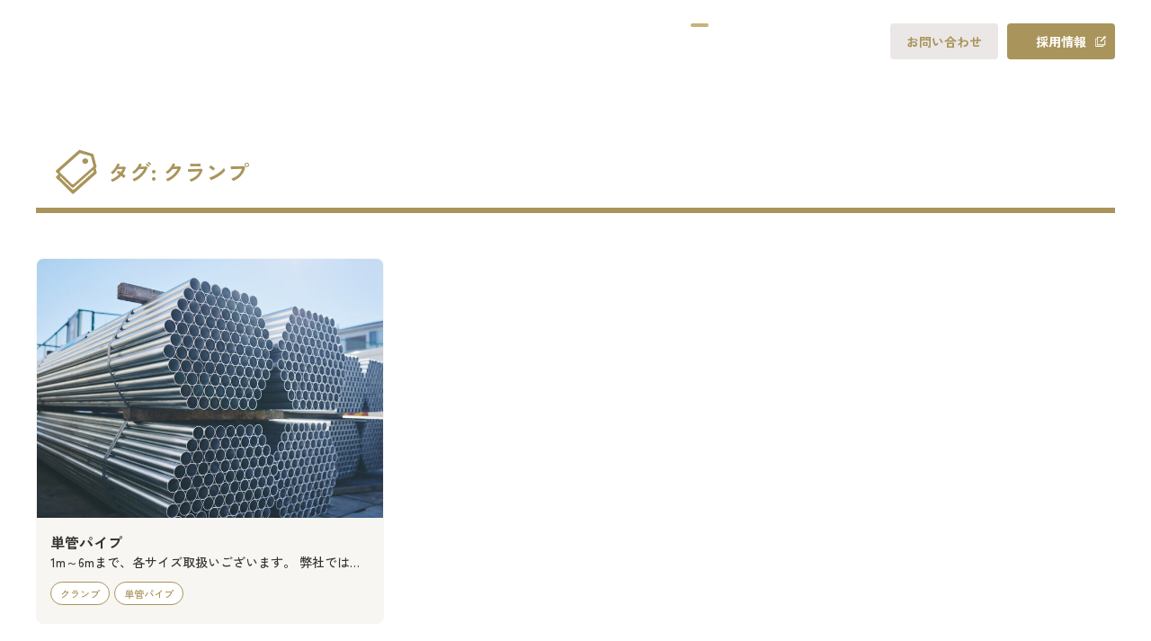

--- FILE ---
content_type: text/html; charset=UTF-8
request_url: https://www.kanekokanamono.com/items/list/archives/tag/%E3%82%AF%E3%83%A9%E3%83%B3%E3%83%97
body_size: 7117
content:
<!DOCTYPE html>
<html lang="ja" class="no-js no-svg">
<head>
<meta charset="UTF-8" />
<meta name="description" content="金子金物株式会社からのお知らせを掲載しています。休業日のお知らせ、企業活動に関するニュースなど、皆さまに役立つ情報を随時更新しています。">
<meta name="keywords" content="金子金物,金子金物株式会社,茨城,水戸,茨城県水戸市,金物屋,金物店,建材,建材店,建築資材,建設資材,鋼材,トタン板,役物,カラー鋼板,土木資材,仮設資材,型枠資材,左官資材,屋根材,外壁材,建築金物,保安用品" />
<meta name="copyright" content="金子金物株式会社">
<meta name="viewport" content="width=device-width">
<meta name="format-detection" content="telephone=no">
<script>
(function(html){html.className = html.className.replace(/\bno-js\b/,'js')})(document.documentElement);
//# sourceURL=twentyseventeen_javascript_detection
</script>
<title>クランプ ｜ 商品ピックアップ</title>
<meta name='robots' content='max-image-preview:large' />
	<style>img:is([sizes="auto" i], [sizes^="auto," i]) { contain-intrinsic-size: 3000px 1500px }</style>
	<script>
window._wpemojiSettings = {"baseUrl":"https:\/\/s.w.org\/images\/core\/emoji\/15.0.3\/72x72\/","ext":".png","svgUrl":"https:\/\/s.w.org\/images\/core\/emoji\/15.0.3\/svg\/","svgExt":".svg","source":{"concatemoji":"https:\/\/www.kanekokanamono.com\/items\/list\/wp-includes\/js\/wp-emoji-release.min.js?ver=6.7.4"}};
/*! This file is auto-generated */
!function(i,n){var o,s,e;function c(e){try{var t={supportTests:e,timestamp:(new Date).valueOf()};sessionStorage.setItem(o,JSON.stringify(t))}catch(e){}}function p(e,t,n){e.clearRect(0,0,e.canvas.width,e.canvas.height),e.fillText(t,0,0);var t=new Uint32Array(e.getImageData(0,0,e.canvas.width,e.canvas.height).data),r=(e.clearRect(0,0,e.canvas.width,e.canvas.height),e.fillText(n,0,0),new Uint32Array(e.getImageData(0,0,e.canvas.width,e.canvas.height).data));return t.every(function(e,t){return e===r[t]})}function u(e,t,n){switch(t){case"flag":return n(e,"\ud83c\udff3\ufe0f\u200d\u26a7\ufe0f","\ud83c\udff3\ufe0f\u200b\u26a7\ufe0f")?!1:!n(e,"\ud83c\uddfa\ud83c\uddf3","\ud83c\uddfa\u200b\ud83c\uddf3")&&!n(e,"\ud83c\udff4\udb40\udc67\udb40\udc62\udb40\udc65\udb40\udc6e\udb40\udc67\udb40\udc7f","\ud83c\udff4\u200b\udb40\udc67\u200b\udb40\udc62\u200b\udb40\udc65\u200b\udb40\udc6e\u200b\udb40\udc67\u200b\udb40\udc7f");case"emoji":return!n(e,"\ud83d\udc26\u200d\u2b1b","\ud83d\udc26\u200b\u2b1b")}return!1}function f(e,t,n){var r="undefined"!=typeof WorkerGlobalScope&&self instanceof WorkerGlobalScope?new OffscreenCanvas(300,150):i.createElement("canvas"),a=r.getContext("2d",{willReadFrequently:!0}),o=(a.textBaseline="top",a.font="600 32px Arial",{});return e.forEach(function(e){o[e]=t(a,e,n)}),o}function t(e){var t=i.createElement("script");t.src=e,t.defer=!0,i.head.appendChild(t)}"undefined"!=typeof Promise&&(o="wpEmojiSettingsSupports",s=["flag","emoji"],n.supports={everything:!0,everythingExceptFlag:!0},e=new Promise(function(e){i.addEventListener("DOMContentLoaded",e,{once:!0})}),new Promise(function(t){var n=function(){try{var e=JSON.parse(sessionStorage.getItem(o));if("object"==typeof e&&"number"==typeof e.timestamp&&(new Date).valueOf()<e.timestamp+604800&&"object"==typeof e.supportTests)return e.supportTests}catch(e){}return null}();if(!n){if("undefined"!=typeof Worker&&"undefined"!=typeof OffscreenCanvas&&"undefined"!=typeof URL&&URL.createObjectURL&&"undefined"!=typeof Blob)try{var e="postMessage("+f.toString()+"("+[JSON.stringify(s),u.toString(),p.toString()].join(",")+"));",r=new Blob([e],{type:"text/javascript"}),a=new Worker(URL.createObjectURL(r),{name:"wpTestEmojiSupports"});return void(a.onmessage=function(e){c(n=e.data),a.terminate(),t(n)})}catch(e){}c(n=f(s,u,p))}t(n)}).then(function(e){for(var t in e)n.supports[t]=e[t],n.supports.everything=n.supports.everything&&n.supports[t],"flag"!==t&&(n.supports.everythingExceptFlag=n.supports.everythingExceptFlag&&n.supports[t]);n.supports.everythingExceptFlag=n.supports.everythingExceptFlag&&!n.supports.flag,n.DOMReady=!1,n.readyCallback=function(){n.DOMReady=!0}}).then(function(){return e}).then(function(){var e;n.supports.everything||(n.readyCallback(),(e=n.source||{}).concatemoji?t(e.concatemoji):e.wpemoji&&e.twemoji&&(t(e.twemoji),t(e.wpemoji)))}))}((window,document),window._wpemojiSettings);
</script>
<style id='wp-emoji-styles-inline-css'>

	img.wp-smiley, img.emoji {
		display: inline !important;
		border: none !important;
		box-shadow: none !important;
		height: 1em !important;
		width: 1em !important;
		margin: 0 0.07em !important;
		vertical-align: -0.1em !important;
		background: none !important;
		padding: 0 !important;
	}
</style>
<link rel='stylesheet' id='wp-block-library-css' href='https://www.kanekokanamono.com/items/list/wp-includes/css/dist/block-library/style.min.css?ver=6.7.4' media='all' />
<style id='wp-block-library-theme-inline-css'>
.wp-block-audio :where(figcaption){color:#555;font-size:13px;text-align:center}.is-dark-theme .wp-block-audio :where(figcaption){color:#ffffffa6}.wp-block-audio{margin:0 0 1em}.wp-block-code{border:1px solid #ccc;border-radius:4px;font-family:Menlo,Consolas,monaco,monospace;padding:.8em 1em}.wp-block-embed :where(figcaption){color:#555;font-size:13px;text-align:center}.is-dark-theme .wp-block-embed :where(figcaption){color:#ffffffa6}.wp-block-embed{margin:0 0 1em}.blocks-gallery-caption{color:#555;font-size:13px;text-align:center}.is-dark-theme .blocks-gallery-caption{color:#ffffffa6}:root :where(.wp-block-image figcaption){color:#555;font-size:13px;text-align:center}.is-dark-theme :root :where(.wp-block-image figcaption){color:#ffffffa6}.wp-block-image{margin:0 0 1em}.wp-block-pullquote{border-bottom:4px solid;border-top:4px solid;color:currentColor;margin-bottom:1.75em}.wp-block-pullquote cite,.wp-block-pullquote footer,.wp-block-pullquote__citation{color:currentColor;font-size:.8125em;font-style:normal;text-transform:uppercase}.wp-block-quote{border-left:.25em solid;margin:0 0 1.75em;padding-left:1em}.wp-block-quote cite,.wp-block-quote footer{color:currentColor;font-size:.8125em;font-style:normal;position:relative}.wp-block-quote:where(.has-text-align-right){border-left:none;border-right:.25em solid;padding-left:0;padding-right:1em}.wp-block-quote:where(.has-text-align-center){border:none;padding-left:0}.wp-block-quote.is-large,.wp-block-quote.is-style-large,.wp-block-quote:where(.is-style-plain){border:none}.wp-block-search .wp-block-search__label{font-weight:700}.wp-block-search__button{border:1px solid #ccc;padding:.375em .625em}:where(.wp-block-group.has-background){padding:1.25em 2.375em}.wp-block-separator.has-css-opacity{opacity:.4}.wp-block-separator{border:none;border-bottom:2px solid;margin-left:auto;margin-right:auto}.wp-block-separator.has-alpha-channel-opacity{opacity:1}.wp-block-separator:not(.is-style-wide):not(.is-style-dots){width:100px}.wp-block-separator.has-background:not(.is-style-dots){border-bottom:none;height:1px}.wp-block-separator.has-background:not(.is-style-wide):not(.is-style-dots){height:2px}.wp-block-table{margin:0 0 1em}.wp-block-table td,.wp-block-table th{word-break:normal}.wp-block-table :where(figcaption){color:#555;font-size:13px;text-align:center}.is-dark-theme .wp-block-table :where(figcaption){color:#ffffffa6}.wp-block-video :where(figcaption){color:#555;font-size:13px;text-align:center}.is-dark-theme .wp-block-video :where(figcaption){color:#ffffffa6}.wp-block-video{margin:0 0 1em}:root :where(.wp-block-template-part.has-background){margin-bottom:0;margin-top:0;padding:1.25em 2.375em}
</style>
<style id='classic-theme-styles-inline-css'>
/*! This file is auto-generated */
.wp-block-button__link{color:#fff;background-color:#32373c;border-radius:9999px;box-shadow:none;text-decoration:none;padding:calc(.667em + 2px) calc(1.333em + 2px);font-size:1.125em}.wp-block-file__button{background:#32373c;color:#fff;text-decoration:none}
</style>
<style id='global-styles-inline-css'>
:root{--wp--preset--aspect-ratio--square: 1;--wp--preset--aspect-ratio--4-3: 4/3;--wp--preset--aspect-ratio--3-4: 3/4;--wp--preset--aspect-ratio--3-2: 3/2;--wp--preset--aspect-ratio--2-3: 2/3;--wp--preset--aspect-ratio--16-9: 16/9;--wp--preset--aspect-ratio--9-16: 9/16;--wp--preset--color--black: #000000;--wp--preset--color--cyan-bluish-gray: #abb8c3;--wp--preset--color--white: #ffffff;--wp--preset--color--pale-pink: #f78da7;--wp--preset--color--vivid-red: #cf2e2e;--wp--preset--color--luminous-vivid-orange: #ff6900;--wp--preset--color--luminous-vivid-amber: #fcb900;--wp--preset--color--light-green-cyan: #7bdcb5;--wp--preset--color--vivid-green-cyan: #00d084;--wp--preset--color--pale-cyan-blue: #8ed1fc;--wp--preset--color--vivid-cyan-blue: #0693e3;--wp--preset--color--vivid-purple: #9b51e0;--wp--preset--gradient--vivid-cyan-blue-to-vivid-purple: linear-gradient(135deg,rgba(6,147,227,1) 0%,rgb(155,81,224) 100%);--wp--preset--gradient--light-green-cyan-to-vivid-green-cyan: linear-gradient(135deg,rgb(122,220,180) 0%,rgb(0,208,130) 100%);--wp--preset--gradient--luminous-vivid-amber-to-luminous-vivid-orange: linear-gradient(135deg,rgba(252,185,0,1) 0%,rgba(255,105,0,1) 100%);--wp--preset--gradient--luminous-vivid-orange-to-vivid-red: linear-gradient(135deg,rgba(255,105,0,1) 0%,rgb(207,46,46) 100%);--wp--preset--gradient--very-light-gray-to-cyan-bluish-gray: linear-gradient(135deg,rgb(238,238,238) 0%,rgb(169,184,195) 100%);--wp--preset--gradient--cool-to-warm-spectrum: linear-gradient(135deg,rgb(74,234,220) 0%,rgb(151,120,209) 20%,rgb(207,42,186) 40%,rgb(238,44,130) 60%,rgb(251,105,98) 80%,rgb(254,248,76) 100%);--wp--preset--gradient--blush-light-purple: linear-gradient(135deg,rgb(255,206,236) 0%,rgb(152,150,240) 100%);--wp--preset--gradient--blush-bordeaux: linear-gradient(135deg,rgb(254,205,165) 0%,rgb(254,45,45) 50%,rgb(107,0,62) 100%);--wp--preset--gradient--luminous-dusk: linear-gradient(135deg,rgb(255,203,112) 0%,rgb(199,81,192) 50%,rgb(65,88,208) 100%);--wp--preset--gradient--pale-ocean: linear-gradient(135deg,rgb(255,245,203) 0%,rgb(182,227,212) 50%,rgb(51,167,181) 100%);--wp--preset--gradient--electric-grass: linear-gradient(135deg,rgb(202,248,128) 0%,rgb(113,206,126) 100%);--wp--preset--gradient--midnight: linear-gradient(135deg,rgb(2,3,129) 0%,rgb(40,116,252) 100%);--wp--preset--font-size--small: 13px;--wp--preset--font-size--medium: 20px;--wp--preset--font-size--large: 36px;--wp--preset--font-size--x-large: 42px;--wp--preset--spacing--20: 0.44rem;--wp--preset--spacing--30: 0.67rem;--wp--preset--spacing--40: 1rem;--wp--preset--spacing--50: 1.5rem;--wp--preset--spacing--60: 2.25rem;--wp--preset--spacing--70: 3.38rem;--wp--preset--spacing--80: 5.06rem;--wp--preset--shadow--natural: 6px 6px 9px rgba(0, 0, 0, 0.2);--wp--preset--shadow--deep: 12px 12px 50px rgba(0, 0, 0, 0.4);--wp--preset--shadow--sharp: 6px 6px 0px rgba(0, 0, 0, 0.2);--wp--preset--shadow--outlined: 6px 6px 0px -3px rgba(255, 255, 255, 1), 6px 6px rgba(0, 0, 0, 1);--wp--preset--shadow--crisp: 6px 6px 0px rgba(0, 0, 0, 1);}:where(.is-layout-flex){gap: 0.5em;}:where(.is-layout-grid){gap: 0.5em;}body .is-layout-flex{display: flex;}.is-layout-flex{flex-wrap: wrap;align-items: center;}.is-layout-flex > :is(*, div){margin: 0;}body .is-layout-grid{display: grid;}.is-layout-grid > :is(*, div){margin: 0;}:where(.wp-block-columns.is-layout-flex){gap: 2em;}:where(.wp-block-columns.is-layout-grid){gap: 2em;}:where(.wp-block-post-template.is-layout-flex){gap: 1.25em;}:where(.wp-block-post-template.is-layout-grid){gap: 1.25em;}.has-black-color{color: var(--wp--preset--color--black) !important;}.has-cyan-bluish-gray-color{color: var(--wp--preset--color--cyan-bluish-gray) !important;}.has-white-color{color: var(--wp--preset--color--white) !important;}.has-pale-pink-color{color: var(--wp--preset--color--pale-pink) !important;}.has-vivid-red-color{color: var(--wp--preset--color--vivid-red) !important;}.has-luminous-vivid-orange-color{color: var(--wp--preset--color--luminous-vivid-orange) !important;}.has-luminous-vivid-amber-color{color: var(--wp--preset--color--luminous-vivid-amber) !important;}.has-light-green-cyan-color{color: var(--wp--preset--color--light-green-cyan) !important;}.has-vivid-green-cyan-color{color: var(--wp--preset--color--vivid-green-cyan) !important;}.has-pale-cyan-blue-color{color: var(--wp--preset--color--pale-cyan-blue) !important;}.has-vivid-cyan-blue-color{color: var(--wp--preset--color--vivid-cyan-blue) !important;}.has-vivid-purple-color{color: var(--wp--preset--color--vivid-purple) !important;}.has-black-background-color{background-color: var(--wp--preset--color--black) !important;}.has-cyan-bluish-gray-background-color{background-color: var(--wp--preset--color--cyan-bluish-gray) !important;}.has-white-background-color{background-color: var(--wp--preset--color--white) !important;}.has-pale-pink-background-color{background-color: var(--wp--preset--color--pale-pink) !important;}.has-vivid-red-background-color{background-color: var(--wp--preset--color--vivid-red) !important;}.has-luminous-vivid-orange-background-color{background-color: var(--wp--preset--color--luminous-vivid-orange) !important;}.has-luminous-vivid-amber-background-color{background-color: var(--wp--preset--color--luminous-vivid-amber) !important;}.has-light-green-cyan-background-color{background-color: var(--wp--preset--color--light-green-cyan) !important;}.has-vivid-green-cyan-background-color{background-color: var(--wp--preset--color--vivid-green-cyan) !important;}.has-pale-cyan-blue-background-color{background-color: var(--wp--preset--color--pale-cyan-blue) !important;}.has-vivid-cyan-blue-background-color{background-color: var(--wp--preset--color--vivid-cyan-blue) !important;}.has-vivid-purple-background-color{background-color: var(--wp--preset--color--vivid-purple) !important;}.has-black-border-color{border-color: var(--wp--preset--color--black) !important;}.has-cyan-bluish-gray-border-color{border-color: var(--wp--preset--color--cyan-bluish-gray) !important;}.has-white-border-color{border-color: var(--wp--preset--color--white) !important;}.has-pale-pink-border-color{border-color: var(--wp--preset--color--pale-pink) !important;}.has-vivid-red-border-color{border-color: var(--wp--preset--color--vivid-red) !important;}.has-luminous-vivid-orange-border-color{border-color: var(--wp--preset--color--luminous-vivid-orange) !important;}.has-luminous-vivid-amber-border-color{border-color: var(--wp--preset--color--luminous-vivid-amber) !important;}.has-light-green-cyan-border-color{border-color: var(--wp--preset--color--light-green-cyan) !important;}.has-vivid-green-cyan-border-color{border-color: var(--wp--preset--color--vivid-green-cyan) !important;}.has-pale-cyan-blue-border-color{border-color: var(--wp--preset--color--pale-cyan-blue) !important;}.has-vivid-cyan-blue-border-color{border-color: var(--wp--preset--color--vivid-cyan-blue) !important;}.has-vivid-purple-border-color{border-color: var(--wp--preset--color--vivid-purple) !important;}.has-vivid-cyan-blue-to-vivid-purple-gradient-background{background: var(--wp--preset--gradient--vivid-cyan-blue-to-vivid-purple) !important;}.has-light-green-cyan-to-vivid-green-cyan-gradient-background{background: var(--wp--preset--gradient--light-green-cyan-to-vivid-green-cyan) !important;}.has-luminous-vivid-amber-to-luminous-vivid-orange-gradient-background{background: var(--wp--preset--gradient--luminous-vivid-amber-to-luminous-vivid-orange) !important;}.has-luminous-vivid-orange-to-vivid-red-gradient-background{background: var(--wp--preset--gradient--luminous-vivid-orange-to-vivid-red) !important;}.has-very-light-gray-to-cyan-bluish-gray-gradient-background{background: var(--wp--preset--gradient--very-light-gray-to-cyan-bluish-gray) !important;}.has-cool-to-warm-spectrum-gradient-background{background: var(--wp--preset--gradient--cool-to-warm-spectrum) !important;}.has-blush-light-purple-gradient-background{background: var(--wp--preset--gradient--blush-light-purple) !important;}.has-blush-bordeaux-gradient-background{background: var(--wp--preset--gradient--blush-bordeaux) !important;}.has-luminous-dusk-gradient-background{background: var(--wp--preset--gradient--luminous-dusk) !important;}.has-pale-ocean-gradient-background{background: var(--wp--preset--gradient--pale-ocean) !important;}.has-electric-grass-gradient-background{background: var(--wp--preset--gradient--electric-grass) !important;}.has-midnight-gradient-background{background: var(--wp--preset--gradient--midnight) !important;}.has-small-font-size{font-size: var(--wp--preset--font-size--small) !important;}.has-medium-font-size{font-size: var(--wp--preset--font-size--medium) !important;}.has-large-font-size{font-size: var(--wp--preset--font-size--large) !important;}.has-x-large-font-size{font-size: var(--wp--preset--font-size--x-large) !important;}
:where(.wp-block-post-template.is-layout-flex){gap: 1.25em;}:where(.wp-block-post-template.is-layout-grid){gap: 1.25em;}
:where(.wp-block-columns.is-layout-flex){gap: 2em;}:where(.wp-block-columns.is-layout-grid){gap: 2em;}
:root :where(.wp-block-pullquote){font-size: 1.5em;line-height: 1.6;}
</style>
<link rel='stylesheet' id='twentyseventeen-style-css' href='https://www.kanekokanamono.com/items/list/wp-content/themes/kanekokanamono/style.css?ver=20251202' media='all' />
<link rel='stylesheet' id='twentyseventeen-block-style-css' href='https://www.kanekokanamono.com/items/list/wp-content/themes/twentyseventeen/assets/css/blocks.css?ver=20240729' media='all' />
<script src="https://www.kanekokanamono.com/items/list/wp-includes/js/jquery/jquery.min.js?ver=3.7.1" id="jquery-core-js"></script>
<script src="https://www.kanekokanamono.com/items/list/wp-includes/js/jquery/jquery-migrate.min.js?ver=3.4.1" id="jquery-migrate-js"></script>
<script id="twentyseventeen-global-js-extra">
var twentyseventeenScreenReaderText = {"quote":"<svg class=\"icon icon-quote-right\" aria-hidden=\"true\" role=\"img\"> <use href=\"#icon-quote-right\" xlink:href=\"#icon-quote-right\"><\/use> <\/svg>"};
</script>
<script src="https://www.kanekokanamono.com/items/list/wp-content/themes/twentyseventeen/assets/js/global.js?ver=20211130" id="twentyseventeen-global-js" defer data-wp-strategy="defer"></script>
<link rel="https://api.w.org/" href="https://www.kanekokanamono.com/items/list/wp-json/" /><link rel="alternate" title="JSON" type="application/json" href="https://www.kanekokanamono.com/items/list/wp-json/wp/v2/tags/19" /><link rel="EditURI" type="application/rsd+xml" title="RSD" href="https://www.kanekokanamono.com/items/list/xmlrpc.php?rsd" />
<meta name="generator" content="WordPress 6.7.4" />
<meta property="og:site_name" content="商品ピックアップ" />
<meta property="og:type" content="article">
<meta property="og:description" content="金子金物株式会社からのお知らせを掲載しています。休業日のお知らせ、企業活動に関するニュースなど、皆さまに役立つ情報を随時更新しています。">
<meta property="og:title" content="  クランプ">
<meta property="og:image" content="https://www.kanekokanamono.com/ogp.jpg">
<link rel="icon" type="image/vnd.microsoft.icon" href="/favicon.ico">
<link rel="apple-touch-icon" href="/apple-touch-icon.png">
<link rel="stylesheet" href="/css/import.css" media="screen, print">
<link rel="stylesheet" href="/css/blog.css" media="screen, print">
<script src="/js/jquery-1.7.2.min.js"></script>
<script src="/js/common.js"></script>
<!-- Google tag (gtag.js) -->
<script async src="https://www.googletagmanager.com/gtag/js?id=G-1BV812PVRF"></script>
<script>
  window.dataLayer = window.dataLayer || [];
  function gtag(){dataLayer.push(arguments);}
  gtag('js', new Date());

  gtag('config', 'G-1BV812PVRF');
</script>

</head>

<body class="blog item_pickup">

<header class="header_wrap">
<h1 class="logo"><a href="/index.html">
<picture>
<source media="(max-width:767px)" srcset="/images/logo01-g.svg">
<img src="/images/logo01.svg" alt="金子金物株式会社" width="240" height="50">
</picture>
</a></h1>
<nav>
<ul class="global_nav">
<li><a href="/philosophy/index.html">私たちの理念</a></li>
<li><a href="/features/index.html">金子独自の強み</a></li>
<li><a href="/division/index.html">事業領域</a></li>
<li><a href="/items/index.html">取扱品目</a></li>
<li><a href="/works/index.html">取扱工事</a></li>
<li><a href="/company/index.html">会社概要</a></li>
<li><a href="/contact/index.html">お問い合わせ</a></li>
<li><a href="/recruit/index.html" target="_blank">採用情報</a></li>
</ul>
</nav>
<div class="menu"><div class="toggle"><div class="bar top"></div><div class="bar middle"></div><div class="bar bottom"></div></div></div>
</header>
<!-- /header -->
<div class="overlay toggle"></div>


<div class="entry_title">
<h1><a href="/items/list/"><span>商品ピックアップ</span><span>ITEM PICUP</span></a></h1>
</div>
<!-- /entry_title -->


<nav class="breadcrumb">
<ol>
<li><a href="/">HOME</a></li>
<li><a href="../index.html">取扱品目</a></li>
<li><a href="/items/list/">商品ピックアップ</a></li>
<li>
  クランプ</li>
</ol>
</nav>
<!-- /breadcrumb -->

<div class="container">
<div class="inner item_blog">
<main class="no-svg">



<section id="post-list" class="col3">
			<h1 id="tag_title">タグ: クランプ</h1>

<article>
	<a href="https://www.kanekokanamono.com/items/list/archives/69">
			<div class="image_wrap">
				<img width="1200" height="800" src="https://www.kanekokanamono.com/items/list/wp-content/uploads/sites/2/2022/08/kk_0117.jpg" class="attachment-twentyseventeen-featured-image size-twentyseventeen-featured-image wp-post-image" alt="" decoding="async" srcset="https://www.kanekokanamono.com/items/list/wp-content/uploads/sites/2/2022/08/kk_0117.jpg 1200w, https://www.kanekokanamono.com/items/list/wp-content/uploads/sites/2/2022/08/kk_0117-300x200.jpg 300w, https://www.kanekokanamono.com/items/list/wp-content/uploads/sites/2/2022/08/kk_0117-1024x683.jpg 1024w, https://www.kanekokanamono.com/items/list/wp-content/uploads/sites/2/2022/08/kk_0117-768x512.jpg 768w" sizes="(max-width: 767px) 89vw, (max-width: 1000px) 54vw, (max-width: 1071px) 543px, 580px" />		</div>
		<div class="text_wrap">
		<p class="title">単管パイプ</p>		<p>1m～6mまで、各サイズ取扱いございます。 弊社では単管パイプを各サイズ豊富に在庫しております（下記 [&hellip;]</p>
<div class="tag"><object><a href='https://www.kanekokanamono.com/items/list/archives/tag/%e3%82%af%e3%83%a9%e3%83%b3%e3%83%97'>クランプ</a></object><object><a href='https://www.kanekokanamono.com/items/list/archives/tag/%e5%8d%98%e7%ae%a1%e3%83%91%e3%82%a4%e3%83%97'>単管パイプ</a></object></div>		</div>
			</a>
</article><!-- #post-## -->


</section><!-- .wrap -->

</main>
</div>
</div>
<!--/container-->

<section class="keyword_search_navi">
<div class="inner">
<h3>キーワードで探す</h3>
        <form id="searchform" action="/items/list/" method="get">
            <input id="searchbox" type="search" placeholder="検索ワードを入力" name="s" value="" >
            <input id="searchsubmit" type="submit" value=" ">
        </form>
<nav>
<ul>
<li><a href="https://www.kanekokanamono.com/items/list/archives/tag/%e3%82%af%e3%83%a9%e3%83%b3%e3%83%97">クランプ</a></li>
<li><a href="https://www.kanekokanamono.com/items/list/archives/tag/%e3%83%a2%e3%83%ab%e3%82%bf%e3%83%ab">モルタル</a></li>
<li><a href="https://www.kanekokanamono.com/items/list/archives/tag/%e3%83%af%e3%82%a4%e3%83%a4%e3%83%bc%e3%83%a1%e3%83%83%e3%82%b7%e3%83%a5">ワイヤーメッシュ</a></li>
<li><a href="https://www.kanekokanamono.com/items/list/archives/tag/%e5%8d%98%e7%ae%a1%e3%83%91%e3%82%a4%e3%83%97">単管パイプ</a></li>
<li><a href="https://www.kanekokanamono.com/items/list/archives/tag/%e5%a1%a9%e5%8c%96%e3%82%ab%e3%83%ab%e3%82%b7%e3%82%a6%e3%83%a0">塩化カルシウム</a></li>
<li><a href="https://www.kanekokanamono.com/items/list/archives/tag/%e5%af%8c%e5%a3%ab%e5%b7%9d%e5%bb%ba%e6%9d%90%e5%b7%a5%e6%a5%ad">富士川建材工業</a></li>
<li><a href="https://www.kanekokanamono.com/items/list/archives/tag/%e8%9e%8d%e9%9b%aa%e5%89%a4">融雪剤</a></li>
<li><a href="https://www.kanekokanamono.com/items/list/archives/tag/%e9%89%84%e7%ad%8b">鉄筋</a></li>
<li><a href="https://www.kanekokanamono.com/items/list/archives/tag/%e9%8b%bc%e6%9d%90">鋼材</a></li>
</ul>
</nav>
</div>
</section>
<footer class="footer">

<div class="vcard">
<a href="/index.html"><figure class="fn"><img src="/images/logo02.svg" alt="金子金物株式会社" width="320" height="239"></figure></a>

<p>
<span class="postal-code">〒310-0852</span>
<span class="region">茨城県</span>
<span class="locality">水戸市</span>
<span class="street-address">笠原町644-1</span><br>
<span class="tel"><span class="type">TEL</span><span class="value">029-243-4131</span></span>
<span class="fax"><span class="type">FAX</span><span class="value">029-243-4106</span></span>
</p>
</div>

<ul class="contact_list">
<li class="btn03"><a href="/contact/index.html"><span>お問い合わせ</span></a></li>
<li class="btn01"><a href="/recruit/index.html" target="_blank"><span>採用情報</span></a></li>
</ul>

<nav>
<ul>
<li><a href="/philosophy/index.html">私たちの理念</a></li>
<li><a href="/features/index.html">金子独自の強み</a></li>
<li><a href="/division/index.html">事業領域</a></li>
<li><a href="/items/index.html">取扱品目</a></li>
<li><a href="/works/index.html">取扱工事</a></li>
<li><a href="/company/index.html">会社概要</a></li>
</ul>
</nav>

<div class="footer_bottom">
<ul>
<li><a href="/privacy/index.html">プライバシーポリシー</a></li>
<li><a href="/sitemap/index.html">サイトマップ</a></li>
<li><a href="/continuity/index.html">事業継続力強化計画</a></li>
<li><a href="/health/index.html">健康経営宣言</a></li>
<li><a href="/billion10/index.html">100億宣言</a></li>
</ul>
<div class="copyright"><small>Copyright KANEKO KANAMONO All Rights Reserved.</small></div>
</div>

</footer>
<!-- /footer-->


</body>
</html>

--- FILE ---
content_type: text/css
request_url: https://www.kanekokanamono.com/items/list/wp-content/themes/kanekokanamono/style.css?ver=20251202
body_size: 4123
content:
/*
Theme Name:     kanekokanamono
Author:         Morimon
Template:       twentyseventeen
*/

@import url('twentyseventeen_style.css');

html{
	-webkit-box-sizing: content-box;
	-moz-box-sizing: content-box;
	box-sizing: content-box;
}

small{
	font-size: smaller;
}



.entry-content{
	font-size:14px;
}

.page-numbers,
.page-numbers {
	background-color: #333;
	display: inline-block;
	padding: 5px;
	box-sizing: border-box;
}

/*.pagination .nav-links > span.page-numbers.dots{
	background-color: transparent !important;
	color: #333;
	border:none;
	
}*/

#post-list a.page-numbers{
	-webkit-transition: background-color 0.2s ease-in-out, border-color 0.2s ease-in-out, color 0.3s ease-in-out;
	transition: background-color 0.2s ease-in-out, border-color 0.2s ease-in-out, color 0.3s ease-in-out;
}

.prev.page-numbers:focus,
.prev.page-numbers:hover,
.next.page-numbers:focus,
.next.page-numbers:hover {
    background: #fadf81;
    transition: .1s;
    //transform: scale(1.0);
}

.prev.page-numbers {
	float: left;
}

.next.page-numbers {
	float: right;
}


.prev.page-numbers svg,
.next.page-numbers svg{
	display: none;
}



.no-svg .prev.page-numbers .screen-reader-text,
.no-svg .next.page-numbers .screen-reader-text{
	font-size: 15px;
	color: #fff;
	font-weight: bold;
}

.no-svg a.page-numbers{
	text-decoration: none !important;
}

.widget {
    padding-bottom: 0;
}



form.search-form{
	-webkit-box-sizing: border-box;
	-moz-box-sizing: border-box;
	box-sizing: border-box;
}


#side .widget ul li, .widget ol li {
	border-top: none;
	border-bottom:none;
	padding: 0;
}

#side .widget .btn_more {
	margin: 0 5px 5px;
	text-align: center;
}

#side .widget .btn_more a {
	display: block;
	font-weight: normal;
	font-size: 90%;
	background: #DFA8A8 url(../../../../images/blog_parts/arrow_btn01.png) no-repeat 95% center;
	color: #fff;
	text-decoration: none !important;
	padding: 8px 5px ;
	border-radius: 5px;
	-moz-border-radius: 5px;
	-webkit-border-radius: 5px;
	transition: background 0.2s;
}


#contents .entry-content h1 {
	color: #333;
	background: none;
}

#contents .entry-content .link-more {
	text-align: right;
}

.entry-content a,
.entry-summary a,
.widget a,
.site-footer .widget-area a,
.posts-navigation a,
.widget_authors a strong {
	-webkit-box-shadow: none;
	box-shadow: none;
}

.entry-title a,
.entry-meta a,
.page-links a,
.page-links a .page-number,
.entry-footer a,
.entry-footer .cat-links a,
.entry-footer .tags-links a,
.edit-link a,
.post-navigation a,
.logged-in-as a,
.comment-navigation a,
.comment-metadata a,
.comment-metadata a.comment-edit-link,
.comment-reply-link,
a .nav-title,
.pagination a,
.comments-pagination a,
.site-info a,
.widget .widget-title a,
.widget ul li a,
.site-footer .widget-area ul li a,
.site-footer .widget-area ul li a {
	-webkit-box-shadow: none;
	box-shadow: none;
}

.entry-content a:focus,
.entry-content a:hover,
.entry-summary a:focus,
.entry-summary a:hover,
.widget a:focus,
.widget a:hover,
.site-footer .widget-area a:focus,
.site-footer .widget-area a:hover,
.posts-navigation a:focus,
.posts-navigation a:hover,
.comment-metadata a:focus,
.comment-metadata a:hover,
.comment-metadata a.comment-edit-link:focus,
.comment-metadata a.comment-edit-link:hover,
.comment-reply-link:focus,
.comment-reply-link:hover,
.widget_authors a:focus strong,
.widget_authors a:hover strong,
.entry-title a:focus,
.entry-title a:hover,
.entry-meta a:focus,
.entry-meta a:hover,
.page-links a:focus .page-number,
.page-links a:hover .page-number,
.entry-footer a:focus,
.entry-footer a:hover,
.entry-footer .cat-links a:focus,
.entry-footer .cat-links a:hover,
.entry-footer .tags-links a:focus,
.entry-footer .tags-links a:hover,
.post-navigation a:focus,
.post-navigation a:hover,
.pagination a:not(.prev):not(.next):focus,
.pagination a:not(.prev):not(.next):hover,
.comments-pagination a:not(.prev):not(.next):focus,
.comments-pagination a:not(.prev):not(.next):hover,
.logged-in-as a:focus,
.logged-in-as a:hover,
a:focus .nav-title,
a:hover .nav-title,
.edit-link a:focus,
.edit-link a:hover,
.site-info a:focus,
.site-info a:hover,
.widget .widget-title a:focus,
.widget .widget-title a:hover,
.widget ul li a:focus,
.widget ul li a:hover {
	-webkit-box-shadow: none;
	box-shadow: none;
}

.entry-content a img,
.widget a img {
	-webkit-box-shadow: none;
	box-shadow: none;
}

.post-navigation .nav-links {
    padding: 1em 2em;
}

dd {
    margin: 0;
}

img, video {
    max-width: none;
}

a {
    text-decoration: underline;
}

.navigation.pagination{
	padding: 0;
	margin:50px 0;
	overflow: hidden;
	text-align:center;
	width: 100% !important;
}
.pagination .nav-links{
	list-style: none;
	position: relative;
	left: 50%;
	float: left;
}

.pagination .next.page-numbers,
.pagination .prev.page-numbers {
    float: left;
	border-radius:5px !important;
	min-width:80px;
}
.pagination .nav-links>.next.page-numbers a,
.pagination .nav-links>.prev.page-numbers a {
    color: #fff;
}


.pagination .nav-links>.prev.page-numbers .screen-reader-text,
.pagination .nav-links>.next.page-numbers .screen-reader-text {
	font-size: 1.5rem;
	color: inherit;
	clip-path: none;
	font-weight: normal !important;
}

.pagination .nav-links>span,
.pagination .nav-links>a {
	width: auto !important;
	min-width:40px;
	margin: 4px;
	position: relative;
	left: -50%;
	float: left;
	display: block;
	font-size: 1.5rem;
	font-family: "Montserrat", serif;
	line-height:1;
	padding: 0.8em !important;
	border-radius:5px !important;
	background: #A9955B !important;
	color: #fff !important;
	text-decoration: none;
	font-weight: normal !important;
	transition: 0.6s;
}

.pagination .nav-links>span.current{
	background: #d3bf84 !important;
	color: #fff !important;
	font-weight: bold !important;
}


.pagination .nav-links>span.current .screen-reader-text{
	display:none;
}

.search-submit .screen-reader-text{
-webkit-clip-path: none;
clip-path: none;
margin:0;
}


.pagination .nav-links .next>a {
	display: block;
	font-size: 15px;
	padding:0.5em 1em;
	border-radius:8px;
	background: #5b2013;
	text-decoration: none;
}

.pagination .nav-links>a:hover {
	background: #d3bf84 !important;
	transition: 0.1s !important;
	transform: none !important;
}


.pagination, .comments-pagination {
    border-top: none;
}

.keyword_search_navi{
	margin-top:50px !important;
}

.entry-content p img, .entry-content pre img{
	max-width: 100%;
	padding: 0.5em 0;
}

/*================================form================================*/
.widget_search .search-form input[type="search"] {
  font-size: 16px;
  -webkit-appearance: none;
  outline: none;
  position: relative;
  width: 100%;
  height: 50px;
  padding: 12px;
  border: 3px solid #e5e5e5;
  background: -webkit-gradient(linear, left top, left bottom, from(#f7f7f7), to(#ffffff));
  background: linear-gradient(to bottom, #f7f7f7 0%, #ffffff 100%);
  border-radius: 50px;
    }
    
.widget_search .search-form input[type="search"]:focus::placeholder {
    color: #ddd;
}

.widget_search .search-form input[type="search"]:focus::-ms-input-placeholder {
    color: #ddd;
}
    
.widget_search .search-form input[type="search"]:focus{
    position:relative;
    width: 100%;
    height:50px;
    padding:12px;
    border:3px solid #ddd;
    background:#fff;
    border-radius:50px;
    }
.widget_search .search-form button[type="submit"] {
    font-size:14px;
    position:absolute;
    right:5px;
    top:0;
    height:50px;
    width:50px;
    border:none;
    background:url(/images/blog/btn_search.svg) no-repeat center center;
    background-size:32px;
    transition: .1s;
    }
.widget_search .search-form button[type="submit"]:hover {
    background:url(/images/blog/btn_search.svg) no-repeat center center;
    background-size:34px;
    transition: .1s;
    cursor : pointer;
    }
.widget_search .search-form button[type="submit"]>*{
	display:none;
}
.widget_search .search-form input::placeholder {
    color:#e5e5e5;
    }
.widget_search .search-form input::-ms-input-placeholder {
    color:#e5e5e5;
    }
    
.search-form{
	width:100%;
}

.search-form .search-submit{
	top: 11px;
}
.search-form .search-submit>svg{
	display:none;
}


.widget_search .search-form label{
	display:none;
}

/*==SP==*/
@media (max-width: 767px) {
.widget_search .search-form{
    padding:0 5px;
    }
.widget_search .search-form input[type="search"] {
    width:100%;
    }
.widget_search .search-form input[type="search"]:focus{
    width:100%;
    height:50px;
    }
.widget_search .search-form button[type="submit"] {
    position:absolute;
    right:10px;
    top:0;
    }
.pagination .nav-links>span,
.pagination .nav-links>a  {
  font-size: 12px;
  padding: 0.75em !important;
  min-width:30px;
}
.pagination .nav-links > .prev.page-numbers .screen-reader-text, .pagination .nav-links > .next.page-numbers .screen-reader-text{
  font-size: 12px;
}

.pagination .next.page-numbers,
.pagination .prev.page-numbers {
	min-width:60px;
}

}
/*================================aside================================*/

aside #side h2.widget-title{
    position: relative;
    color: #333;
  display: block;
  font-weight: bold;
  font-size: 1.6rem;
  line-height: 1.3;
  padding: 15px 20px 15px 60px;
    margin-bottom: 0;
    border-bottom: 1px dotted #ddd;
    cursor: pointer;
    background-size: 40px, auto;
    background-repeat: no-repeat, repeat;
    background-position: left 10px center, center;
    }

aside #side h2.widget-title::after {
  content: "";
  position: absolute;
  top: 0;
  bottom: 0;
  right: 10px;
  margin: auto;
  width: 20px;
  height: 20px;
  transition: .5s;
  background: url(/images/blog/icon_arrow2.svg) no-repeat center;
  background-size: 100% auto;
}

aside #side .open h2.widget-title::after{
	transform: rotate(180deg);
	}
    
aside #side h2.widget-title:before {
letter-spacing: 1px;
  color: #A9955B;
  display: block;
  font-size: 1.1rem;
  font-weight: bold;
}
	
aside #side .widget_recent_entries h2.widget-title{
  background-image: url(/images/blog/icon_post.svg);
	}
aside #side .widget_recent_entries h2.widget-title:before {
	content: "RECENT POSTS";
}
	
aside #side .widget_categories h2.widget-title{
  background-image: url(/images/blog/icon_category.svg);
	}
aside #side .widget_categories h2.widget-title:before {
	content: "CATEGORY";
	}
aside #side .widget_archive h2.widget-title{
  background-image: url(/images/blog/icon_archive.svg);
	}
aside #side .widget_archive h2.widget-title:before {
	content: "ARCHIVE";
	}
aside #side .widget ul{
  border-bottom: 1px dotted #ddd;
	}
aside #side .widget.widget_archive ul{
	display: none;
}

.news_blog aside #side .widget li {
  list-style: none;
  border-top: 1px dotted #ddd;
}
.news_blog aside #side .widget li a {
  color: #333;
  margin: auto;
  display: block;
  font-size: 1.4rem;
  padding: 15px 40px 15px 15px;
  -webkit-box-sizing: border-box;
          box-sizing: border-box;
  overflow: hidden;
  text-overflow: ellipsis;
  white-space: nowrap;
  -webkit-transition: 0.1s;
  transition: 0.1s;
  text-decoration: none;
  background: url(/images/icon/icon-arrow01.svg) no-repeat right center;
  background-size: 12px;
  text-decoration: none;
}
.news_blog aside #side .widget li a:hover {
  background: #fafafa url(/images/icon/icon-arrow01.svg) no-repeat right center;
  background-size: 12px;
}
.news_blog aside #side .widget li:first-child {
  border-top: none;
}

aside #side section{
	margin-bottom:45px;
}

aside #side section.widget_search{
	margin-bottom:30px;
}

/*==SP==*/
@media (max-width: 767px) {
	aside{
		width:100%;
		}
	.accordion i {
		transform: rotate(180deg);
		}
	.accordion .open i {
		transform: rotate(0deg);
		}
  .news_blog aside #side h2.widget-title:before {
    font-size: 1rem;
  }
  .news_blog aside #side h2.widget-title {
    background-size: 35px, auto;
    background-repeat: no-repeat, repeat;
    background-position: left 10px center, center;
    font-size: 1.5rem;
    padding: 10px 20px 10px 55px;
    height: auto;
  }

  .news_blog aside #side .widget li a {
    font-size: 1.4rem;
    padding: 10px 40px 10px 15px;
  }
	aside #side section{
		margin-bottom:15px;
	}
	aside #side .widget.widget_categories ul,
	aside #side .widget.widget_recent_entries ul{
		display: none;
	}
	#post-list .search-form{
		display:none;
	}

}


.item_blog #post-list .search-form{
		display:none;
	}

#archive-list .tag_category {
    max-width: 84%;
}

#post-list .tag_category {
    max-width: 87%;
}


#contents article h1::after {
    content: "";
    display: block;
    margin-top: 0;
}


#contents article .tag_category {
	padding: 10px;
	margin: 35px 0 0;
	display: inline-block;
	font-size: 12px;
	background: #dee996;
}

#contents article .entry-footer{
	clear:both;
	border:none;
	padding:0;
}


.header .inner .headerNav ul li:nth-child(2) a {
  letter-spacing: 0 !important;
}

@media (max-width: 767px) {
#contents article .entry-content p {
    font-size: small;
    }
}
#archive_h_title {
	width: 100%;
	margin-bottom: 20px;
	border-radius: 10px;
	background: #fafaf2 url(/images/blog/icon_archive.svg) no-repeat left 20px center;
	background-size: 50px;
	font-size: 150%;
	line-height: 1.3;
	padding: 30px 20px 30px 80px;
	border-bottom: 1px dotted #cfb5a9;
	font-family: 'Kosugi Maru', sans-serif;
}

#archive_h_title.category{
	background: #fafaf2 url(/images/blog/icon_category.svg) no-repeat left 20px center;
	background-size: 50px;
}

#archive_h_title span {
	font-family: 'Kosugi Maru', sans-serif;
    color: #be971f;
    display: block;
    font-size: 50%;
}

#search_h_title {
	width: 100%;
	margin-bottom: 20px;
	border-radius: 10px;
	background: #fafaf2 url(/images/blog/icon_search.svg) no-repeat left 20px center;
	background-size: 50px;
	font-size: 150%;
	line-height: 1.3;
	padding: 30px 20px 30px 80px;
	border-bottom: 1px dotted #cfb5a9;
	font-family: 'Kosugi Maru', sans-serif;
}

#search_h_title span {
	font-family: 'Kosugi Maru', sans-serif;
    color: #be971f;
    display: block;
    font-size: 50%;
}

img.emoji {
	position: static !important;
}

/*===============================.post-navigation .nav-links================================*/
.post-navigation {
	font-weight: 500;
	margin: 30px 0 0;
}


.post-navigation .nav-links{
	list-style:none;
	display:block;
	transition: 1.0s;
	padding:0;
	}
	
.post-navigation .nav-links::before{
	content:none;
}
.post-navigation .nav-links>div{
	width: calc(100% / 2 - 10px);
	box-sizing: border-box;
}
	
.post-navigation .nav-links>div.nav-previous {
	float: right;
	text-align: left;
}

.post-navigation .nav-links>div.nav-next {
	float: left;
	text-align: left;
}

.post-navigation .nav-links>div.nav-next a::before{
	font-size:18px;
	display:block;
	content:"次の記事";
	padding-bottom: 10px;
	font-weight:bold;
}
.post-navigation .nav-links>div.nav-previous a::before{
	font-size:18px;
	display:block;
	content:"前の記事";
	font-weight:bold;
	padding-bottom: 10px;
}

.post-navigation .nav-links>div a{
	color: #333;
	width:100%;
	display:block;
	text-decoration:none;
	padding: 20px 15px 15px 20px;
	box-sizing: border-box;
	transition: .5s;
	background: #f7f7f5;
	border-radius: 8px;
}
	
.post-navigation .nav-links>div a::after {
    content: ".";
    display: block;
    height: 0;
    clear: both;
    visibility: hidden;
}
.post-navigation .nav-links>div h2{
	padding-left:15px;
	overflow: hidden;
	text-overflow: ellipsis;
	white-space: nowrap;
	box-sizing: border-box;
	clear: none;
	font-size: 15px;
	text-align:left;
	line-height: 1.5;
	font-weight:bold;
	margin-bottom: 5px;
	}
.post-navigation .nav-links>div p{
font-size: 1.3rem;
display: -webkit-box;
overflow: hidden;
-webkit-box-orient: vertical;
-webkit-line-clamp: 3;
line-clamp: 3;
margin-bottom: 10px;
padding-left:15px;
padding-right:5px;
	}
.post-navigation .nav-links>div .thumb{
	width:100px;
	position: relative;
	float:left;
	}
.post-navigation .nav-links>div .thumb::before{
	content: "";
	display: block;
	padding-top: 100%;
	}
.post-navigation .nav-links>div img{
	object-fit: cover;
	width:100%;
	height: 100%;
	line-height: 0;
	position: absolute;
	top: 0;
	transition: .5s;
	border-radius: 8px;
	}
.post-navigation .nav-links>div a time{
margin: 15px 0 0 0;
color: #A9955B;
font-weight: bold;
font-size: 1.2rem;
display: block;
text-align: right;
padding-left: 130px;
	}
.post-navigation .nav-links>div a .tag_category{
	display: inline-block;
	margin: 5px 0 5px 10px;
	font-size: 12px;
	text-overflow: ellipsis;
	overflow: hidden;
	white-space: nowrap;
	width: 240px;
	line-height: 1.5;
}
.post-navigation .nav-links>div a .tag_category span {
margin-left: 5px;
display: inline-block;
background: #f2ebdf;
border: 1px solid #e9e1d2;
border-radius: 30px;
color: #5b2013;
font-size: 1rem;
padding: 2px 10px;
text-decoration: none;
}

.post-navigation .nav-links>div a:hover img{
	color:#282828;
	opacity:0.7;
	transition: .5s;
	}

/*==SP==*/
@media (max-width: 767px) {
.post-navigation .nav-links ul{
	display:block;
	margin-bottom:30px;
	}
.post-navigation .nav-links>div{
	width:100%;
	margin:4px 0;
	
	}
.post-navigation .nav-links>div a{
width: 100%;
margin: 0;
padding:10px;
}
.post-navigation .nav-links>div .thumb{
	width:80px;
	position: relative;
	}
	
.post-navigation .nav-links>div h2{
	font-size: 1.4rem;

}

.post-navigation .nav-links > div.nav-previous a::before, .post-navigation .nav-links > div.nav-next a::before {
  font-size: 15px;
}

.post-navigation .nav-links>div p{
	font-size: 1.2rem;
margin: 0 0 5px;
}

.post-navigation .nav-links>div a time{
margin: 5px 5px 0 0;
padding-left: 90px;
font-size: 1.2rem;
	}

.post-navigation .nav-links>div a .tag_category{
  width: 65%;
  font-size: 1rem;
}

}

pre {
	background: #fff;
}

footer #sub_menu ul li a span {
	letter-spacing: 1px !important;
}

footer .contact_navi li a {
    letter-spacing: 0.15em !important;
    }
    
h2,
.home.blog .entry-title {
    color:#333;
}

.header p.catch {
    letter-spacing: -1px !important;
}

.header p.catch span {
    letter-spacing: -1px !important;
}

/*==SP==*/
@media (max-width: 767px) {
  
#contents article h1 {
	font-size: 14px;
	padding: 10px 15px;
}

#contents article .tag_category {
	font-size:small;
}

#contents article time {
	font-size:small;
	padding: 0;
}

#contents article .entry-content{
	padding:0;
}
 
}


main .contents_sub_navi01 {
  clear:both;
}
.location .freeword .searchBox input[type="text"] {
    height:49px;
}

.location .freeword .searchBox input[type="submit"] {
    height:47px;
}

li > ul.submenu {
    margin-left: 0;
}

.news #col2_list article a {
    position: relative;
}

.news #col3_list article a {
    position: relative;
}



#post_box footer ul {
    list-style: none;
    text-align: right;
    padding: 15px 0;
    color: #6c6c6c;
    font-size: 14px;
    background: #fff;
    border-bottom: 1px dotted #eee;
}



--- FILE ---
content_type: text/css
request_url: https://www.kanekokanamono.com/css/import.css
body_size: 121
content:
@charset "UTF-8";

@import "show_fw.css";
@import "base.css";
@import "common.css";
@import "contents.css";
@import url("print.css") print;
@import url('https://fonts.googleapis.com/css2?family=Montserrat:ital,wght@0,100..900;1,100..900&family=Shippori+Antique&family=Zen+Kaku+Gothic+New:wght@300;400;500;700;900&display=swap');



--- FILE ---
content_type: text/css
request_url: https://www.kanekokanamono.com/css/blog.css
body_size: 3614
content:
@charset "UTF-8";

#post-list footer {
background:initial;
padding: 0;
margin: initial;
}
#ad_archive .submenu{
display: none;
}

@media only screen and (max-width: 767px) {

}
/*================================title================================*/
.news_blog h1 {
width: 100%;
margin-bottom: 50px;
color: #A9955B;
font-size: 2.4rem;
font-weight: bold;
line-height: 1.3;
padding: 25px 25px 25px 80px;
border-bottom: 6px solid #a9955b;
}
.news_blog h1 span {
color: #a9955b;
display: block;
letter-spacing: 1px;
font-size: 1.2rem;
padding: 0;
}

#categry_title {
background: #fff url(../images/blog/icon_category.svg) no-repeat left 20px center;
background-size: 50px;
}
#archive_title {
background: #fff url(../images/blog/icon_archive.svg) no-repeat left 20px center;
background-size: 50px;
}
#search_title {
background: #fff url(../images/blog/icon_search.svg) no-repeat left 20px center;
background-size: 50px;
}
#tag_title {
background: #fff url(../images/blog/icon_tag.svg) no-repeat left 20px center;
background-size: 50px;
}

@media only screen and (max-width: 767px) {
body:not(.home) main > section {
padding: 0;
}
.container.news_blog{
padding: 30px 15px;
}
.news_blog h1 {
margin-bottom: 30px;
font-size: 1.5rem;
padding: 15px 25px 15px 65px;
border-bottom: 4px solid #a9955b;
}
.news_blog h1 span {
font-size: 1rem;
}
#categry_title {
background: #fff url(../images/blog/icon_archive.svg) no-repeat left 20px center;
background-size: 35px;
}
#archive_title {
background: #fff url(../images/blog/icon_archive.svg) no-repeat left 20px center;
background-size: 35px;
}
#tag_title {
background: #fff url(../images/blog/icon_tag.svg) no-repeat left 20px center;
background-size: 35px;
}
#search_title {
background: #fff url(../images/blog/icon_search.svg) no-repeat left 20px center;
background-size: 35px;
}
#h_title {
background: #fff url(../images/blog/icon_archive.svg) no-repeat left 20px center;
background-size: 35px;
}
}
/*-------------- news_blog ---------------*/
.news_blog{
width: 1200px;
display: flex;
justify-content: space-between;
margin: auto;
padding: 100px 0;
}
.news_blog.item_blog main {
width: 1200px;
margin: 50px auto;
}
.news_blog main {
width: 850px;
}
.news_blog aside {
width: 290px;
}
.news_blog aside h2 {
color: #333;
display: block;
font-weight: bold;
font-size: 1.6rem;
line-height: 1.3;
padding: 15px 20px 15px 60px;
box-sizing: border-box;
background: #fff;
border-bottom: 1px dotted #ddd;
border-radius: 10px 10px 0 0;
}
.news_blog .accordion nav{
background: #fff;
padding: 0 0 15px;
}
.news_blog aside h2.recent_li {
background-image: url(../images/blog/icon_post.svg);
background-size: 40px, auto;
background-repeat: no-repeat, repeat;
background-position: left 10px center, center;
}
.news_blog aside h2.category_li {
background-image: url(../images/blog/icon_category.svg);
background-size: 40px, auto;
background-repeat: no-repeat, repeat;
background-position: left 10px center, center;
}
.news_blog aside h2.archive_li {
background-image: url(../images/blog/icon_archive.svg);
background-size: 40px, auto;
background-repeat: no-repeat, repeat;
background-position: left 10px center, center;
}
.news_blog aside h2 span {
letter-spacing: 1px;
color: #A9955B;
display: block;
font-size: 1.1rem;
font-weight: bold;
}
.news_blog aside .submenu {
display: block;
border-bottom: 1px dotted #ddd;
}
.news_blog aside .submenu li {
list-style: none;
border-top: 1px dotted #ddd;
}
.news_blog aside .submenu li a {
color: #333;
margin: auto;
display: block;
font-size: 1.4rem;
padding: 15px 40px 15px 15px;
box-sizing: border-box;
overflow: hidden;
text-overflow: ellipsis;
white-space: nowrap;
transition: 0.1s;
text-decoration: none;
background: url(../images/icon/icon-arrow01.svg) no-repeat right center;
background-size: 12px auto;
text-decoration: none;
}
.news_blog aside .submenu li a:hover {
background: #fafafa url(../images/icon/icon-arrow01.svg) no-repeat right center;
background-size: 12px;
}
.news_blog aside .submenu li:first-child {
border-top: none;
}

@media only screen and (max-width: 767px) {
.news_blog {
width: 100%;
display: block;
padding: 50px 20px 50px;
}
.news_blog.item_blog main {
width: 100%;
margin: 10px auto 30px;
}
.news_blog main {
width: 100%;
margin: 0 auto 30px;
}
.news_blog aside {
width: 100%;
margin: 30px 0 0;
}
.news_blog aside h2 {
font-size: 1.5rem;
padding: 10px 20px 10px 55px;
}
.news_blog aside h2.recent_li {
background-image: url(../images/blog/icon_post.svg);
background-size: 35px, auto;
background-repeat: no-repeat, repeat;
background-position: left 10px center, center;
}
.news_blog aside h2.category_li {
background-image: url(../images/blog/icon_category.svg);
background-size: 35px, auto;
background-repeat: no-repeat, repeat;
background-position: left 10px center, center;
}
.news_blog aside h2.archive_li {
background-image: url(../images/blog/icon_archive.svg);
background-size: 35px, auto;
background-repeat: no-repeat, repeat;
background-position: left 10px center, center;
}
.news_blog aside h2 span {
font-size: 1rem;
}
.news_blog aside .submenu li a {
font-size: 1.4rem;
padding: 10px 40px 10px 10px;
}
}

/*================================accordion================================*/
.accordion nav {
margin-bottom: 30px;
}
.accordion .link {
cursor: pointer;
position: relative;
}
.accordion i {
width: 20px;
height: 20px;
position: absolute;
top: 0;
bottom: 0;
right: 10px;
margin: auto;
transition: 0.5s;
}
.accordion i img {
display: block;
width: 100%;
}
.accordion .open i {
width: 20px;
height: 20px;
position: absolute;
top: 0;
bottom: 0;
right: 10px;
margin: auto;
transform: rotate(180deg);
}
@media (max-width: 767px) {
.accordion nav {
margin-bottom: 0;
}
}
/*================================searchform================================*/
#searchform {
position: relative;
margin-bottom: 30px;
}
#searchform input[type=search] {
font-size: 16px;
-webkit-appearance: none;
appearance: none;
outline: none;
position: relative;
width: 100%;
height: 50px;
padding: 12px;
border: 3px solid #e5e5e5;
background: linear-gradient(to bottom, #f7f7f7 0%, #ffffff 100%);
border-radius: 50px;
}
#searchform input[type=search]:focus {
position: relative;
width: 100%;
height: 50px;
padding: 12px;
border: 3px solid #ddd;
background: #fff;
}
#searchform input[type=submit] {
font-size: 14px;
position: absolute;
right: 5px;
top: 0;
height: 50px;
width: 50px;
border: none;
background: url(../images/blog/btn_search.svg) no-repeat center center;
background-size: 32px;
transition: 0.1s;
}
#searchform input[type=submit]:hover {
opacity: 0.7;
cursor: pointer;
}
#searchform input::-webkit-input-placeholder {
color: #e5e5e5;
}
#searchform input::-moz-placeholder {
color: #e5e5e5;
}
#searchform input:-ms-input-placeholder {
color: #e5e5e5;
}
#searchform input::-ms-input-placeholder {
color: #e5e5e5;
}
#searchform input::placeholder {
color: #e5e5e5;
}
#searchform input[type=search]:focus::-webkit-input-placeholder {
color: #ddd;
}
#searchform input[type=search]:focus::-moz-placeholder {
color: #ddd;
}
#searchform input[type=search]:focus:-ms-input-placeholder {
color: #ddd;
}
#searchform input[type=search]:focus::-ms-input-placeholder {
color: #ddd;
}
#searchform input[type=search]:focus::placeholder {
color: #ddd;
}
#searchsubmit {
padding: 0;
margin: 0;
}
@media (max-width: 767px) {
#searchform {
padding: 0 5px;
}
#searchform input[type=search] {
width: 100%;
}
#searchform input[type=search]:focus {
width: 100%;
height: 50px;
}
 #searchform input[type=submit] {
position: absolute;
right: 10px;
top: 0;
}
}

/*================================pagenation================================*/
.pager {
padding: 50px 0;
overflow: hidden;
}
.pager ul {
list-style: none;
position: relative;
left: 50%;
float: left;
}
.pager ul li {
margin: 4px;
position: relative;
left: -50%;
float: left;
}
.pager ul li span,
.pager ul li a {
display: flex;
align-items: center;
justify-content: center;
width: 40px;
height: 40px;
font-size: 1.5rem;
font-family: "Montserrat", serif;
background: #A9955B;
color: #fff;
text-decoration: none;
transition: 0.6s;
box-sizing: border-box;
border-radius: 5px;
line-height: 1;
}
.pager ul li.current span {
background: #d3bf84;
color: #fff;
font-weight: bold;
}
.pager ul li.prev a, .pager ul li.next a {
width: 80px;
font-size: 1.5rem;
font-family: "Montserrat", serif;
background: #A9955B;
text-decoration: none;
border-radius: 5px;
}
.pager ul li a:hover {
background: #d3bf84;
color: #fff;
transition: 0.1s;
}

@media (max-width: 767px) {
.pager {
padding: 15px 0 0;
}
.pager ul li {
margin: 2px;
}
.pager ul li span,
.pager ul li a {
width: 30px;
height: 30px;
font-size: 12px;
line-height: 1;
}
.pager ul li.prev a, .pager ul li.next a {
width: 60px;
font-size: 12px;
}
.pager ul li.prev a:hover, .pager ul li.next a:hover {
font-size: 12px;
}
}
/*================================post-list================================*/
#post-list {
display: flex;
gap: 20px;
flex-wrap: wrap;
}
#post-list.col3 article {
width: calc((100% - 40px) / 3);
}
#post-list article {
width: calc((100% - 20px) / 2);
}
#post-list article a {
width: 100%;
height: 100%;
color: #333;
display: block;
text-decoration: none;
background: #f8f6f3;
border: 1px solid #f8f6f3;
border-radius: 8px;
overflow: hidden;
transition: 0.3s;
padding: 0;
outline: none;
}
#post-list article a:hover {
opacity: 0.7;
}
#post-list article a .image_wrap {
position: relative;
padding-top: 75%;
background: #eee;
}
#post-list article a .image_wrap img {
object-fit: cover;
width: 100%;
height: 100%;
line-height: 0;
position: absolute;
top: 0;
transition: 0.3s;
}
#post-list article a .text_wrap {
padding: 15px;
}
#post-list article a .text_wrap .title {
font-size: 1.6rem;
font-weight: 600;
overflow: hidden;
text-overflow: ellipsis;
white-space: nowrap;
margin: 0;
}
#post-list article a .text_wrap p {
font-size: 1.4rem;
line-height: 1.5;
overflow: hidden;
text-overflow: ellipsis;
white-space: nowrap;
margin: 0 0 10px;
}
#post-list article a .text_wrap .tag {
display: inline-flex;
flex-wrap: wrap;
}
#post-list article a .text_wrap .tag object {
margin: 0 5px 5px 0;
}
#post-list article a .text_wrap .tag object a {
display: block;
border: none;
color: #A9955B;
font-size: 1.1rem;
text-align: center;
border-radius: 20px;
background: #fff;
border: 1px solid #A9955B;
padding: 4px 10px 4px;
text-decoration: none;
transition: 0.3s;
}
#post-list article a time {
color: #A9955B;
font-size: 1.3rem;
display: block;
text-align: right;
padding: 0 15px 15px;
}
@media only screen and (max-width: 767px) {
#post-list {
display: flex;
flex-wrap: wrap;
gap: 10px;
}
#post-list.col3 article {
width: 100%;
}
#post-list article {
width: 100%;
margin: 0 auto 10px;
}
#post-list article a .image_wrap {
position: relative;
padding-top: 75%;
background: #dbe6e9;
}
#post-list article a .text_wrap {
padding: 15px 15px 5px;
}
#post-list article a .text_wrap .title {
font-size: 1.4rem;
}
#post-list article a .text_wrap p {
font-size: 1.3rem;
margin: 0 0 10px;
}
#post-list article a .text_wrap .tag object a {
padding: 5px 10px 5px;
}
}

/*================================post_box================================*/
article#post_box {
background: #fff;
margin-bottom: 50px;
}
article#post_box time {
color: #A9955B;
display: block;
text-align: right;
font-size: 1.4rem;
margin-bottom: 20px;
padding: 0 20px 20px;
border-bottom: 1px dotted #A9955B;
}
article#post_box h1 {
color: #222;
padding: 0 0 20px;
margin-bottom: 20px;
}
article#post_box #post_main h2 {
display: block;
color: #333;
font-size: 2.2rem;
font-weight: 700;
line-height: 1.3;
text-align: left;
margin:50px 0 20px;
}
article#post_box #post_main h3 {
position: relative;
font-size: 2rem;
font-weight: 700;
line-height: 1.3;
padding-bottom: 15px;
margin: 50px 0 20px;
}
article#post_box #post_main h3::before{
position: absolute;
left: 0;
bottom: 0;
content: "";
width: 100%;
height: 2px;
background: linear-gradient(90deg, rgba(169,149,91,1) 0%, rgba(169,149,91,1) 10%, rgba(231,227,214,1) 10%, rgba(231,227,214,1) 100%);
}

article#post_box #post_main h4 {
color: #333;
font-size: 1.8rem;
font-weight: bold;
border-bottom: 2px dotted #ddd;
padding: 0 0 10px;
margin: 1.5em 0 0.5em;
}
article#post_box #post_main h5 {
color: #333;
font-size: 1.6rem;
font-weight: bold;
margin: 1.5em 0 0.2em;
}
article#post_box #post_main p {
padding: 0 20px;
margin-bottom: 1.5em;
}
article#post_box #post_main img {
width: 100%;
height: auto;
margin: 30px 0;
border-radius: 10px;
}
article#post_box figure{
position: relative;
}
article#post_box figure figcaption{
width: 100%;
position: absolute;
bottom: 30px ;
left: 0;
border-radius: 0 0 10px 10px;
font-size: 1.4rem;
font-weight: 600;
color: #fff;
text-align: center;
font-style: normal;
background: linear-gradient(0deg,rgba(0,0,0,.7),rgba(0,0,0,.3) 70%,transparent);
padding: 2em 0.77em 2em;
margin: 0;
}
article#post_box #post_main ul {
padding: 0 20px;
list-style: disc;
margin: 1em 0 1em 1.5em;
}
article#post_box #post_main ul li {
list-style-position: outside;
margin: 0.5em 0;
line-height: 1.4;
}
article#post_box #post_main ol {
padding: 0 20px;
list-style-type: decimal;
margin: 1em 0 1em 1.5em;
}
article#post_box #post_main ol li {
list-style-position: outside;
margin: 0.5em 0;
line-height: 1.4;
}
article#post_box #post_main ol li::marker {
font-weight: bold;
}
article#post_box #post_main blockquote {
position: relative;
padding: 3em 1.5em 3em;
margin: 1.5em 0;
line-height: 1.4;
background: #fff;
border: 1px dotted #eee;
}
article#post_box #post_main blockquote::before {
content: "“";
color: #ccc;
font-size: 5rem;
line-height: 0;
position: absolute;
top: 0.5em;
left: 0.1em;
}
article#post_box #post_main blockquote::after {
content: "”";
color: #ccc;
font-size: 5rem;
line-height: 0;
position: absolute;
bottom: 0.2em;
right: 0.4em;
}
article#post_box .tag {
display: flex;
flex-wrap: wrap;
align-items: center;
margin-top: 20px;
padding-top: 20px;
border-top: 1px dotted #ccc;
font-size: 1.2rem;
}
article#post_box .tag span {
display: inline-block;
margin: 0 0 0 5px;
}
article#post_box .tag span a {
display: block;
border: none;
color: #A9955B;
font-size: 1.2rem;
text-align: center;
border-radius: 20px;
background: #fff;
border: 1px solid #A9955B;
padding: 4px 10px 4px;
text-decoration: none;
transition: 0.3s;
}
article#post_box .tag span a:hover {
opacity: 0.7;
}
@media only screen and (max-width: 767px) {
article#post_box {
background: #fff;
margin-bottom: 50px;
}
article#post_box time {
font-size: 1.2rem;
padding: 10px;
}
article#post_box h1 {
padding: 0 0 15px;
margin: 0;
}
article#post_box #post_main h2 {
font-size: 1.8rem;
line-height: 1.4;
background-size: 20px auto;
margin: 2em 0 0.5em;
}
article#post_box #post_main h3 {
font-size: 1.6rem;
line-height: 1.4;
padding: 0 0 10px;
margin: 2em 0 0.5em;
}
article#post_box #post_main h4 {
font-size: 1.4rem;
line-height: 1.4;
}
article#post_box #post_main h5 {
font-size: 1.4rem;
line-height: 1.4;
}
article#post_box #post_main ul {
padding: 0;
}
article#post_box #post_main ol {
padding: 0;
}
article#post_box #post_main p {
padding: 0;
margin-bottom: 1em;
}
article#post_box #post_main img {
width: 100%;
height: auto;
margin: 20px 0;
border-radius: 10px;
}
article#post_box figure figcaption{
bottom: 20px;
font-size: 1.2rem;
padding: 1.5em 0.77em 1.5em;
}
article#post_box .tag {
font-size: 1.2rem;
margin-top: 15px;
padding-top: 15px;
}
article#post_box .tag span {
display: inline-block;
margin: 0 0 5px 5px;
}
article#post_box .tag span a {
font-size: 1.2rem;
padding: 4px 5px 4px;
}
}

/*================================prev-next================================*/
#prev-next ul {
list-style: none;
display: flex;
gap: 15px;
margin-top: 50px;
}
#prev-next ul li {
position: relative;
width: calc(100% / 2);
background: #f7f7f5;
padding: 20px;
border-radius: 8px;
}
#prev-next ul li.next > a::before {
width: 100%;
font-size: 18px;
display: block;
content: "次の記事";
padding-bottom: 10px;
font-weight: bold;
}
#prev-next ul li.prev > a::before {
width: 100%;
font-size: 18px;
display: block;
content: "前の記事";
font-weight: bold;
padding-bottom: 10px;
}
#prev-next ul li a {
display: block;
color: #333;
width: 100%;
text-decoration: none;
padding-bottom: 12px;
transition: 0.5s;
}
#prev-next ul li a .flexbox{
display: flex;
gap: 10px 15px;
}
#prev-next ul li .wrap {
margin-bottom: 10px;
}
#prev-next ul li h2 {
font-weight: normal;
font-size: 15px;
font-weight: bold;
display: -webkit-box;
overflow: hidden;
-webkit-box-orient: vertical;
-webkit-line-clamp: 1;
line-clamp: 1;
background: none;
margin-bottom: 5px;
}
#prev-next ul li p {
font-size: 1.3rem;
display: -webkit-box;
overflow: hidden;
-webkit-box-orient: vertical;
-webkit-line-clamp: 3;
line-clamp: 3;
margin-bottom: 10px;
}
#prev-next ul li .thumb {
width: 100px;
height: 100px;
position: relative;
overflow: hidden;
flex-shrink: 0;
}
#prev-next ul li .thumb::before {
content: "";
display: block;
padding-top: 100%;
}
#prev-next ul li img {
object-fit: cover;
width: 100%;
height: 100%;
line-height: 0;
position: absolute;
top: 0;
border-radius: 8px;
}
#prev-next ul li a time {
position: absolute;
bottom: 15px;
right: 15px;
width: 100%;
color: #A9955B;
font-weight: bold;
font-size: 1.2rem;
display: block;
text-align: right;
}
#prev-next .tag_category {
display: inline-block;
font-size: 1.2rem;
line-height: 1;
width: 260px;
}
#prev-next .tag_category span {
margin: 2px 0 2px 4px;
display: inline-block;
border: 1px solid #A9955B;
border-radius: 30px;
color: #A9955B;
font-size: 1.2rem;
line-height: 1;
padding: 4px 10px;
text-decoration: none;
}
#prev-next ul li a:hover {
opacity: 0.7;
}
@media (max-width: 767px) {
#prev-next ul {
display: block;
margin-top: 0;
margin-bottom: 30px;
}
#prev-next ul li {
width: 100%;
margin: 8px 0;
padding: 10px;
}
#prev-next ul li.next > a::before {
font-size: 16px;
padding-bottom: 10px;
}
#prev-next ul li.prev > a::before {
font-size: 16px;
padding-bottom: 10px;
}
#prev-next ul li a {
padding-bottom: 20px;
}
#prev-next ul li .wrap {
margin-bottom: 5px;
}
#prev-next ul li .thumb {
width: 80px;
height: 80px;
position: relative;
}
#prev-next ul li h2 {
width: 100%;
font-size: 1.4rem;
}
#prev-next ul li p {
width: 100%;
font-size: 1.3rem;
margin: 5px 0 5px;
}
#prev-next ul li a time {
position: absolute;
bottom: 15px;
right: 15px;
font-size: 1.2rem;
}
#prev-next ul li a .tag_category {
width: 100%;
font-size: 1.1rem;
}
}

/*================================item_blog================================*/
.item_blog{
width: 1200px;
margin: auto;
padding: 150px 0;
}
.item_blog h1 {
width: 100%;
margin-bottom: 50px;
color: #A9955B;
font-size: 2.4rem;
font-weight: bold;
line-height: 1.3;
padding: 25px 25px 25px 80px;
border-bottom: 6px solid #a9955b;
}
.item_blog h1 span {
color: #a9955b;
display: block;
letter-spacing: 1px;
font-size: 1.2rem;
padding: 0;
}
@media (max-width: 767px) {
.item_blog{
width: 100%;
padding: 50px 20px;
}
.item_blog h1 {
margin-bottom: 30px;
font-size: 1.5rem;
padding: 15px 25px 15px 65px;
border-bottom: 4px solid #a9955b;
}
.item_blog h1 span {
font-size: 1rem;
}
}
/*================================keyword_search================================*/
.keyword_search_navi {
width: 100%;
min-width: 1200px;
max-width: 1920px;
background: url(../images/bg-contact.jpg) no-repeat center;
background-size:cover ;
padding:80px 50px 80px;
margin: auto;
}
.keyword_search_navi h3 {
color: #fff;
font-size: 2.8rem;
font-weight: bold;
text-align: center;
margin: auto;
}
.keyword_search_navi #searchform {
width: 500px;
position: relative;
margin: 50px auto;
}
.keyword_search_navi #searchform input[type=search] {
font-size: 1.6rem;
-webkit-appearance: none;
appearance: none;
outline: none;
width: 500px;
height: 50px;
padding: 12px;
border: 3px solid #e5e5e5;
background: linear-gradient(to bottom, #f7f7f7 0%, #ffffff 100%);
}
.keyword_search_navi #searchform input[type=search]:focus {
width: 500px;
height: 50px;
padding: 12px;
border: 3px solid #e3dace;
background: #fff;
}
.keyword_search_navi #searchform input[type=submit] {
position: absolute;
right: 5px;
top: 0;
bottom: 0;
height: 50px;
width: 50px;
margin: auto;
border-radius: 0;
background: url(../images/blog/btn_search.svg) no-repeat center center;
background-size: 32px;
}
.keyword_search_navi #searchform input[type=submit]:hover {
cursor: pointer;
}
.keyword_search_navi #searchform input::placeholder {
color: #ddd;
}
.keyword_search_navi #searchform input[type=search]:focus::placeholder {
color: #e3dace;
}
.keyword_search_navi ul {
width: 1200px;
margin: auto;
display: flex;
flex-wrap: wrap;
list-style: none;
}
.keyword_search_navi ul li {
width: calc(100% / 5 - 10px);
margin: 5px;
}
.keyword_search_navi ul li a {
display: block;
position: relative;
color: #333;
font-size: 1.3rem;
font-weight: bold;
text-align: center;
letter-spacing: 0;
text-decoration: none;
outline-style: none;
border: solid 3px #d3bf84;
border-radius: 50px;
background: #fff;
padding: 10px;
transition: 0.3s;
}
.keyword_search_navi ul li a:hover {
border: solid 3px #2b87c8;
background: #fff;
}
@media (max-width: 767px) {
.keyword_search_navi {
min-width: 100%;
max-width: 100%;
padding: 20px;
}
.keyword_search_navi h3 {
font-size: 1.6rem;
}
.keyword_search_navi #searchform {
width: 100%;
position: relative;
margin: 20px auto;
}
.keyword_search_navi #searchform input[type=search] {
font-size: 1.6rem;
width: 100%;
height: 45px;
padding: 10px;
}
.keyword_search_navi #searchform input[type=search]:focus {
width: 100%;
height: 45px;
padding: 10px;
}
.keyword_search_navi #searchform input[type=submit] {
position: absolute;
right: 5px;
top: 0;
bottom: 0;
height: 45px;
width: 50px;
background: url(../images/blog/btn_search.svg) no-repeat center center;
background-size: 28px;
}
.keyword_search_navi ul {
width: 100%;
}
.keyword_search_navi ul li {
width: calc(100% / 2 - 10px);
margin: 0 0 5px 5px;
}
.keyword_search_navi ul li a {
font-size: 1rem;
border: solid 2px #e3dace;
padding: 4px;
}
.keyword_search_navi ul li a:hover {
border: solid 2px #2b87c8;
}
}

--- FILE ---
content_type: text/css
request_url: https://www.kanekokanamono.com/css/show_fw.css
body_size: 2165
content:
@charset "UTF-8";

/*CSSリセット*/
body,div,dl,dt,dd,ul,ol,li,h1,h2,h3,h4,h5,h6,pre,form,fieldset,legend,figure,input,p,blockquote,th,td,object { margin:0;padding:0; line-height: 1.5;}
img { border: 0 ; vertical-align: bottom ; }
h1,h2,h3,h4,h5,h6,em,address{font-size: 1rem; font-weight: normal;}
ul{list-style:none; }
ol,ul{list-style: none;}
sub {vertical-align: baseline;}
input, button, select, textarea{
-webkit-appearance: none;
appearance: none;
}
*, *:before, *:after {
-webkit-box-sizing: border-box;
-moz-box-sizing: border-box;
-o-box-sizing: border-box;
-ms-box-sizing: border-box;
box-sizing: border-box;
}
img.mobile{width: initial;}

.sp{display:none!important}
.pc{display:block!important}

a[target="_blank"] {
word-break: break-all;
display: inline-block;
padding-right:25px;
background: url(../images/icon/icon_blank.svg) no-repeat right 5px center;
background-size: 15px auto;
}
/*
a[href$=".pdf"] {
display: inline-block;
padding-left: 25px;
background: url(../images/icon/icon-pdf.svg) no-repeat left center;
background-size:auto 25px ;
min-height: 25px;
}
*/
.noicon{background:none!important;padding-right: 0!important;}

@media only screen and (max-width: 767px) {
.sp{display:block!important}
.pc{display:none!important}
a[href$=".pdf"] {
display: inline-block;
padding-left: 25px;
background: url(../images/icon/icon-pdf.svg) no-repeat left center;
background-size:auto 20px ;
min-height: 20px;
}
}

.wrapper{padding:0 40px!important;}

@media only screen and (max-width: 767px) {
.wrapper{padding:0!important;}
.nbr br{display: none;}
}

/***********フォントカラー***********/
.txc_em{color:#D40000;}
.important{color:#D40000;}

/***********フォントサイズ***********/
.fs10{font-size:1rem;}
.fs12{font-size:1.2rem;}
.fs14{font-size:1.4rem;}
.fs16{font-size:1.6rem;}
.fs18{font-size:1.8rem;}
.fs20{font-size:2rem;}
.fs25{font-size:2.5rem;}
.fs30{font-size:3rem;}
.fs35{font-size:3.5rem;}
.fs40{font-size:4rem;}
.fs50{font-size:5rem;}
/***********テキストスタイル***********/
.tx_left{text-align: left!important;}
.tx_right{text-align: right!important;}
.tx_center{text-align: center!important;}
.tx_right_m_l{text-align: right!important;}
.tx_center_m_l{text-align: center!important;}
.under{background: linear-gradient(transparent 70%, #bae2f1 70%);}
.url_wb{word-break: break-all; line-height: 1.3; padding: 0.5em 0;}
/***********フォントスタイル***********/
.fw_n{font-weight:normal;}
.fw_b{font-weight:bold;}

/***********img***********/
.img_c{
text-align: center;
}
main img{
/* width: auto;
max-width: 100%; */
height: auto;
}

@media only screen and (max-width: 767px) {
.tx_center_m_l,.tx_right_m_l{text-align:left!important;}
.tx_center.mobile{text-align: left;}
}

/***********iframe***********/
.iframe_wrap{
position: relative;
border: 1px solid #ddd;
width: 100%;
height: 600px;
margin: auto;
}
.asp16_9{
position: relative;
padding-top:56.25% !important;
height: auto;
}
iframe{
position: absolute;
top: 0;
left: 0;
display: block;
width: 100%;
height: 100%;
border:0;
}
body:not(.blog) iframe{
position: absolute;
top: 0;
left: 0;
display: block;
width: 100%;
height: 100%;
border:0;
}

@media only screen and (max-width: 767px) {
.iframe_wrap{
width: 100%;
height: 300px;
}
}

/***********block***********/
.block{display: block!important; width: 100%; margin-bottom:1em;}

/***********float***********/
.fl_l{float:left;}
.fl_r{float:right;}

/***********list***********/
.list_d{list-style: disc; padding-left: 1.2em;}
.list_d.column2 {column-count: 2;column-fill: balance;}
.list_d.column3 {column-count: 3;column-fill: balance;}
.list_d.column4 {column-count: 4;column-fill: balance;}
.list_c{list-style: circle; padding-left: 1.2em;}
.list_n{list-style-type: decimal; padding-left: 1.2em;}
.list_d li,.list_n li,.list_c li{
margin:0.5em 0;
line-height: 1.4;}
.list_d.column2 li,.list_d.column3 li,.list_d.column4 li {margin:1em 0;}
ul.bld li,ol.bld li{font-weight: bold;}
@media only screen and (max-width: 767px) {
    .list_d.column2,.list_d.column3,.list_d.column4 {column-count: 1;}
}

/***********flex layout***********/
.flex{display:flex; flex-wrap:wrap;}
.flex_n{display:flex; flex-wrap:nowrap;}
.justy_c{justify-content: center;}
.rev{flex-direction: row-reverse;}
.or01{order: 1;}
.or02{order: 2;}

/***********colmun***********/
.col2 > * {width:calc(100% / 2);}
.col2.gap10 > * {width:calc((100% - 10px) / 2);}
.col2.gap20 > * {width:calc((100% - 20px) / 2);}
.col2.gap30 > * {width:calc((100% - 30px) / 2);}
.col2.gap40 > * {width:calc((100% - 40px) / 2);}
.col2.gap50 > * {width:calc((100% - 50px) / 2);}

.col3 > * {width:calc(100% / 3);}
.col3.gap10 > * {width:calc((100% - 20px) / 3);}
.col3.gap20 > * {width:calc((100% - 40px) / 3);}
.col3.gap30 > * {width:calc((100% - 60px) / 3);}
.col3.gap40 > * {width:calc((100% - 80px) / 3);}
.col3.gap50 > * {width:calc((100% - 100px) / 3);}

.col4 > * {width:calc(100% / 4);}
.col4.gap10 > * {width:calc((100% - 30px) / 4);}
.col4.gap20 > * {width:calc((100% - 60px) / 4);}
.col4.gap30 > * {width:calc((100% - 90px) / 4);}
.col4.gap40 > * {width:calc((100% - 120px) / 4);}
.col4.gap50 > * {width:calc((100% - 150px) / 4);}

.col5 > * {width:calc(100% / 5);}
.col5.gap10 > * {width:calc((100% - 40px) / 5);}
.col5.gap20 > * {width:calc((100% - 80px) / 5);}
.col5.gap30 > * {width:calc((100% - 120px) / 5);}
.col5.gap40 > * {width:calc((100% - 160px) / 5);}
.col5.gap50 > * {width:calc((100% - 200px) / 5);}

.col2 li img,
.col3 li img,
.col4 li img,
.col5 li img {
    width: 100%;
}
/***********gap***********/
.gap10{gap: 10px;}
.gap20{gap: 20px;}
.gap30{gap: 30px;}
.gap40{gap: 40px;}
.gap50{gap: 50px;}
.gap80{gap: 80px;}
@media only screen and (max-width: 767px) {
.gap10{gap: 5px;}
.gap20{gap: 10px;}
.gap30{gap: 15px;}
.gap40{gap: 20px;}
.gap50{gap: 25px;}
.gap80{gap: 25px;}
}

@media only screen and (max-width: 767px) {
.flex.mobile{display:block;}
.flex_n.mobile{display:block;}
.flex.mobile > *,.flex_n.mobile > *{width: 100%!important; margin: 0 0 10px!important;}
}

/***********notice***********/
.notice{border:3px dotted #c3e3f2; padding:20px; border-radius: 10px; color:#555;}
.notice.important{border:4px solid #D40000; color:#D40000;}
.notice a{color:#D40000 ;}
.notice p.mb0{margin-bottom:0;}

@media only screen and (max-width: 767px) {
.notice{
font-size:1.4rem;
line-height: 1.5;
padding:15px;
}
}

/***********margin***********/
.mt0{margin-top:0!important;}
.mt1{margin-top:1em!important;}
.mt2{margin-top:2em!important;}
.mt3{margin-top:3em!important;}
.mt4{margin-top:4em!important;}
.mt5{margin-top:5em!important;}
.mb0{margin-bottom:0!important;}
.mb1{margin-bottom:1em!important;}
.mb2{margin-bottom:2em!important;}
.mb3{margin-bottom:3em!important;}
.mb4{margin-bottom:4em!important;}
.mb5{margin-bottom:5em!important;}
.mb6{margin-bottom:6em!important;}
.mb7{margin-bottom:7em!important;}
.mb8{margin-bottom:8em!important;}
.mb10{margin-bottom:10em!important;}
@media only screen and (max-width: 767px) {
.mt0{margin-top:0!important;}
.mt1{margin-top:1em!important;}
.mt2{margin-top:2em!important;}
.mt3{margin-top:2em!important;}
.mt4{margin-top:2em!important;}
.mt5{margin-top:2em!important;}
.mb0{margin-bottom:0!important;}
.mb1{margin-bottom:1em!important;}
.mb2{margin-bottom:2em!important;}
.mb3{margin-bottom:2em!important;}
.mb4{margin-bottom:2em!important;}
.mb5{margin-bottom:3em!important;}
.mb6{margin-bottom:5em!important;}
.mb7{margin-bottom:6em!important;}
.mb8{margin-bottom:6em!important;}
.mb10{margin-bottom:7em!important;}
}

/***********padding***********/
.pt0{padding-top:0!important;}
.pt1{padding-top:1em!important;}
.pt2{padding-top:2em!important;}
.pt3{padding-top:3em!important;}
.pt4{padding-top:4em!important;}
.pt5{padding-top:5em!important;}
.pb0{padding-bottom:0!important;}
.pb1{padding-bottom:1em!important;}
.pb2{padding-bottom:2em!important;}
.pb3{padding-bottom:3em!important;}
.pb4{padding-bottom:4em!important;}
.pb5{padding-bottom:5em!important;}
.pb6{padding-bottom:6em!important;}
.pb7{padding-bottom:7em!important;}
.pb8{padding-bottom:8em!important;}
.pb10{padding-bottom:10em!important;}
@media only screen and (max-width: 767px) {
.pt0{padding-top:0!important;}
.pt1{padding-top:1em!important;}
.pt2{padding-top:2em!important;}
.pt3{padding-top:2em!important;}
.pt4{padding-top:2em!important;}
.pt5{padding-top:2em!important;}
.pb0{padding-bottom:0!important;}
.pb1{padding-bottom:1em!important;}
.pb2{padding-bottom:2em!important;}
.pb3{padding-bottom:2em!important;}
.pb4{padding-bottom:2em!important;}
.pb5{padding-bottom:3em!important;}
.pb6{padding-bottom:5em!important;}
.pb7{padding-bottom:6em!important;}
.pb8{padding-bottom:6em!important;}
.pb10{padding-bottom:7em!important;}
}

/***********width***********/
.w200{width:200px;}
.w300{width:300px;}
.w400{width:400px;}
.w500{width:500px;}
.w600{width:600px;}

@media only screen and (max-width: 767px) {
.w200{width:100%;}
.w300{width:100%;}
.w400{width:100%;}
.w500{width:100%;}
.w600{width:100%;}
.max_w250 {max-width: 250px;margin: auto;}
.max_w300 {max-width: 300px;margin: auto;}
}

/***********gap***********/
.br10{border-radius: 10px;}
.br20{border-radius: 20px;}
.br30{border-radius: 30px;}
@media only screen and (max-width: 767px) {
.br10{border-radius: 5px;}
.br20{border-radius: 10px;}
.br30{border-radius: 15px;}
}

--- FILE ---
content_type: text/css
request_url: https://www.kanekokanamono.com/css/base.css
body_size: 2550
content:
@charset "UTF-8";
html {
-webkit-text-size-adjust: none;
text-size-adjust: none;
-webkit-font-smoothing: antialiased;
overflow: auto;
width: 100%;
height: 100%;
/* scroll-padding-top: 150px; */
scroll-behavior:smooth;
font-size: 62.5%;
}
body {
overflow: hidden;
font-feature-settings: "palt";
position: relative;
min-width: 1280px;
width: 100%;
color: #333333;
font-size: 1.6rem;
font-family: "Zen Kaku Gothic New", sans-serif;
font-weight: 500;
}
a:link,a:visited,a:active{color:#242424;}
a:hover{color:#a0863a;}
@media only screen and (max-width: 767px) {
html {
scroll-padding-top: 80px;
}
body {
min-width: 100%;
font-size: 1.4rem;
line-height: 1.6;
}
}

/*================================header================================*/
.header_wrap {
position: absolute;
top: 0;
left: 50%;
transform: translateX(-50%);
z-index: 3;
width: 100%;
max-width: 1920px;
min-width: 1280px;
display: flex;
justify-content: space-between;
padding: 26px 40px 0;
}
.header_wrap .logo{
display: flex;
align-items: center;
justify-content: center;
width:240px;
height:50px;
}
.header_wrap .logo img{
width:240px;
height:50px;
transition: 0.3s;
}
.header_wrap .logo img:hover{
opacity: 0.7;
}
.recruit .header_wrap .logo {
height: 72px;
}
.recruit .header_wrap .logo img {
height: 72px;
}
.header_wrap .global_nav{
display: flex;
justify-content: flex-end;
align-items: center;
}
.header_wrap .global_nav li::after{
content: "｜";
color: #fff;
display: inline-block;
margin: 0 5px;
}
body:not(.recruit) .header_wrap .global_nav li:nth-of-type(6)::after,
body:not(.recruit) .header_wrap .global_nav li:nth-of-type(7)::after,
body:not(.recruit) .header_wrap .global_nav li:nth-of-type(8)::after,
.recruit .header_wrap .global_nav li:nth-of-type(8)::after,
.recruit .header_wrap .global_nav li:nth-of-type(9)::after
{display: none;}
.header_wrap .global_nav li a{
color: #fff;
display: inline-flex;
align-items: center;
justify-content: center;
font-size: 1.4rem;
font-weight: 700;
height: 40px;
text-decoration: none;
transition: 0.3s;
}
.header_wrap .global_nav li a:hover{
color: #d7b657;
}
body:not(.recruit) .header_wrap .global_nav li:nth-of-type(7),
body:not(.recruit) .header_wrap .global_nav li:nth-of-type(8),
.recruit .header_wrap .global_nav li:nth-of-type(9){
border-radius: 4px;
overflow: hidden;
margin-left: 20px;
}
body:not(.recruit) .header_wrap .global_nav li:nth-of-type(8),
.recruit .header_wrap .global_nav li:nth-of-type(9){
margin-left: 10px;
}
body:not(.recruit) .header_wrap .global_nav li:nth-of-type(7) a{
display: flex;
align-items: center;
justify-content: center;
width: 120px;
height: 40px;
color: #A9955B;
font-size: 1.4rem;
/*
background:#ebe7e7 url(../images/icon/icon-arrow01.svg) no-repeat center right 10px;
background-size: 12px auto;
*/
background:#ebe7e7;
transition: 0.3s;
}
body:not(.recruit) .header_wrap .global_nav li:nth-of-type(7) a:hover{
color: #fff;
/*
background:#c6b37b url(../images/icon/icon-arrow01-w.svg) no-repeat center right 10px;
background-size: 12px auto;
*/
background:#c6b37b;
}
body:not(.recruit) .header_wrap .global_nav li:nth-of-type(8) a,
.recruit .header_wrap .global_nav li:nth-of-type(9) a{
display: flex;
align-items: center;
justify-content: center;
width: 120px;
height: 40px;
color: #fff;
font-size: 1.4rem;
/*
background:#A9955B url(../images/icon/icon-arrow01-w.svg) no-repeat center right 10px;
background-size: 12px auto;
*/
background:#A9955B;
transition: 0.3s;
}
body:not(.recruit) .header_wrap .global_nav li:nth-of-type(8) a[target="_blank"]{
display: flex;
align-items: center;
justify-content: center;
width: 120px;
height: 40px;
color: #fff;
font-size: 1.4rem;
background:#A9955B url("../images/icon/icon_blank-w.svg") no-repeat center right 10px;
background-size: 12px auto;
transition: 0.3s;
padding: 0;
}
.recruit .header_wrap .global_nav li:nth-of-type(9) a {
background:#A9955B url(../images/icon/icon-arrow01-w.svg) no-repeat center right 10px;
background-size: 12px auto;
}
.header_wrap .global_nav li:nth-of-type(9) a:hover{
color: #A9955B;
/*
background:#fff url(../images/icon/icon-arrow01.svg) no-repeat center right 10px;
background-size: 12px auto;
*/
background:#fff;
}
.recruit .header_wrap .global_nav li:nth-of-type(9) a:hover {
background:#fff url(../images/icon/icon-arrow01.svg) no-repeat center right 10px;
background-size: 12px auto;
}
.header_wrap .menu{
display: none;
}
@media only screen and (max-width: 767px) {
.header_wrap {
position: fixed;
top: 0;
left: 0;
z-index: 5;
transform: initial;
width: 100%;
max-width: 100%;
min-width: 100%;
height: 70px;
display: flex;
align-items: center;
justify-content: center;
background: #fff;
padding: 0 40px 0;
}
.home .header_wrap,
.recruit_home .header_wrap{
position: fixed;
top: 0; /* 画面上部 */
left: 0;
z-index: 5;
transform: initial;
width: 100%;
max-width: 100%;
min-width: 100%;
height: 70px;
z-index: 1000;
display: none; /* 初期状態で非表示 */
align-items: center;
justify-content: center;
background: #fff;
padding: 0 40px 0;
}
.header_wrap .logo{
display: block;
width: auto;
height: 40px;
margin-left: -30px;
}
.header_wrap .logo img{
width:auto;
height: 40px;
transition: 0;
}
.header_wrap .logo img:hover{
opacity: 1;
}
.recruit .header_wrap .logo,
.recruit .header_wrap .logo img{
height: 30px;
}
.header_wrap .menu {
display: block;
}
.header_wrap .menu .toggle {
position: absolute;
top: 12px;
right: 12px;
width: 36px;
height: 36px;
z-index: 103;
cursor: pointer;
border-radius: 50%;
-webkit-tap-highlight-color: transparent;
}
.header_wrap .menu .bar {
position: relative;
top: 12px;
right: 0;
display: block;
height:3px;
width: 20px;
background: #A9955B;
margin: 4px auto;
transition: 0.3s;
z-index: 5;
}
.header_wrap .menu .toggle.on .top {
transform: translateY(7px) rotateZ(45deg);
}
.header_wrap .menu .toggle.on .bottom {
transform: translateY(-7px) rotateZ(-45deg);
}
.header_wrap .menu .toggle.on .middle {
width: 0;
}
.header_wrap .global_nav{
display: block;
position: absolute;
top: 70px;
left: -100%;
z-index: 5;
width: 100%;
height: auto;
padding: 0;
}
.header_wrap .global_nav li a{
display: block;
padding: 8px 35px 8px 26px;
height: auto;
color: #A9955B;
font-size: 1.4rem;
border-bottom: 1px solid #A9955B;
background: url(../images/icon/icon-arrow01.svg) no-repeat center right 15px;
}
.header_wrap .global_nav li a:hover{
color: #A9955B;
}
.header_wrap .global_nav li::after{
display: none;
}
.header_wrap .global_nav li:first-child{
border-top: 1px solid #A9955B;
}
body:not(.recruit) .header_wrap .global_nav li:nth-of-type(7),
.header_wrap .global_nav li:nth-of-type(8){
margin: 0;
}
body:not(.recruit) .header_wrap .global_nav li:nth-of-type(7) a{
width: 100%;
max-width: 280px;
color: #A9955B;
height: 40px;
font-size: 1.4rem;
background:#fff url(../images/icon/icon-arrow01.svg) no-repeat center right 10px;
background-size: 14px auto;
border: 1px solid #A9955B;
border-radius: 5px;
margin: 20px auto 0;
}
	
body:not(.recruit) .header_wrap .global_nav li:nth-of-type(8){
margin: 0;
}

body:not(.recruit) .header_wrap .global_nav li:nth-of-type(8) a[target="_blank"]{
display: flex;
align-items: center;
justify-content: center;
width: 100%;
max-width: 280px;
height: 40px;
color: #fff;
font-size: 1.4rem;
background:#A9955B url("../images/icon/icon_blank-w.svg") no-repeat center right 10px;
background-size: 12px auto;
border-radius: 5px;
margin: 20px auto 0;
}
.recruit .header_wrap .global_nav li:nth-of-type(9){
	margin: 0;
}
.recruit .header_wrap .global_nav li:nth-of-type(9) a {
display: flex;
align-items: center;
justify-content: center;
width: 100%;
max-width: 280px;
height: 40px;
color: #fff;
font-size: 1.4rem;
border-radius: 5px;
transition: 0.3s;
margin: 20px auto 0;
background: #A9955B url(../images/icon/icon-arrow01-w.svg) no-repeat center right 10px;
background-size: 14px auto;
}
/*
.header_wrap .global_nav li:nth-of-type(8) a:hover{
background: url(../images/icon/icon-arrow01-w.svg) no-repeat center right 10px, url(../images/bg-btn01.png) repeat;
background-size: 14px auto;
border: none;
}
*/
.header_wrap .global_nav.open.anm ul{
display: block;
}
.header_wrap nav.open.anm ul li:nth-child(1) {
animation: Anime01 0.2s ease-out 0s 1 forwards;
}
.header_wrap nav.open.anm ul li:nth-child(2) {
animation: Anime01 0.3s ease-out 0s 1 forwards;
}
.header_wrap nav.open.anm ul li:nth-child(3) {
animation: Anime01 0.4s ease-out 0s 1 forwards;
}
.header_wrap nav.open.anm ul li:nth-child(4) {
animation: Anime01 0.5s ease-out 0s 1 forwards;
}
.header_wrap nav.open.anm ul li:nth-child(5) {
animation: Anime01 0.6s ease-out 0s 1 forwards;
}
.header_wrap nav.open.anm ul li:nth-child(6) {
animation: Anime01 0.7s ease-out 0s 1 forwards;
}
.header_wrap nav.open.anm ul li:nth-child(7) {
animation: Anime01 0.8s ease-out 0s 1 forwards;
}
.header_wrap nav.open.anm ul li:nth-child(8) {
animation: Anime01 0.8s ease-out 0s 1 forwards;
}
.header_wrap nav.open.anm ul li:nth-child(9) {
animation: Anime01 0.8s ease-out 0s 1 forwards;
}
@keyframes Anime01 {
0% {
opacity: 0;
position: relative;
top: 0;
left: -100%;
}
100% {
position: relative;
top: 0;
left: 100%;
opacity: 1;
}
}
.overlay {
display: block;
position: fixed;
top: 0;
left: -100%;
width: 100%;
height: 100vh;
z-index: 4;
cursor: pointer;
-webkit-tap-highlight-color: transparent;
opacity: 1;
background: #fff;
}
.overlay.open {
position: fixed;
top: 0;
left: 0;
}
}
@media only screen and (max-width: 767px) and (orientation: landscape) {
.header_wrap .global_nav li a{
display: block;
padding: 15px 35px;
height: auto;
font-size: 1.6rem;
border-bottom: 1px solid #213465;
background: url(../images/icon/icon-arrow01.svg) no-repeat center right 15px;
}
.header_wrap .global_nav li:first-child{
border-top: 1px solid #213465;
}
.header_wrap .global_nav li:last-child{
margin-top: 15px;
}
.header_wrap .global_nav li:last-child a{
display: flex;
align-items: center;
justify-content: center;
width: calc(100% - 30px);
padding:25px 0 35px ;
height: auto;
background: url(../images/icon/icon-contact.svg) no-repeat center left 15px ,linear-gradient(90deg, rgba(32,48,97,1) 0%, rgba(42,128,186,1) 100%);
margin:auto;
border: none;
}
}

/*================================footer================================*/
.footer{
width:100%;
max-width: 1920px;
min-width: 1280px;
padding: 160px 0 190px;
background: url(../images/bg-footer.png) repeat-x bottom center;
border-top: 1px solid #A9955B;
margin: auto;
}
.footer .vcard figure{
width: 320px;
height: auto;
margin: 0 auto 12px;
}
.footer .vcard{
text-align: center;
}
.footer .vcard p{
display: inline-block;
color: #A9955B;
font-size: 1.4rem;
line-height: 1.5;
}
.footer .vcard p .postal-code,.footer .vcard p .tel{
margin-right: 0.8em;
}
.footer .vcard p .tel .type,
.footer .vcard p .fax .type{
margin-right: 5px;	
}
.recruit .footer .vcard a[target="_blank"]{
display: block;
padding-right: 0;
background: none;
}

.footer .contact_list{
display: flex;
justify-content: center;
gap: 25px;
margin:48px auto 0;
}
.footer .contact_list li{
width: 310px;
}
.footer nav{
width: 1200px;
margin:48px auto 16px;
}
.footer nav ul{
display: flex;
align-items: center;
justify-content: center;
}
.footer nav ul li::after{
content: "｜";
color: #A9955B;
font-size: 2rem;
/*padding: 0 12px;*/
padding: 0;
}
.footer nav ul li:last-of-type:after{
display: none;
}
.footer nav ul li a{
display: inline-block;
color: #A9955B;
font-size: 1.6rem;
text-decoration: none;
transition: 0.3s;
}
.footer nav ul li a:hover{
color: #d7b657;
}
.footer .footer_bottom {
display: flex;
align-items: center;
justify-content: center;
flex-direction: column;
}
.footer .footer_bottom ul{
display: flex;
align-items: center;
gap: 20px;
}
.footer .footer_bottom ul li a{
color: #a9955b;
font-size: 1.4rem;
text-decoration: none;
transition: 0.3s;
}
.footer .footer_bottom ul li a:hover{
color: #d7b657;
}
.footer small {
font-family: "Montserrat", serif;
color: #a9955b;
font-size: 1.2rem;
}


@media only screen and (max-width: 767px) {
.footer{
width:100%;
max-width: 100%;
min-width: 100%;
padding: 80px 0 80px;
background: url(../images/bg-footer.png) repeat-x bottom center;
border-top: 1px solid #A9955B;
}
.footer .vcard{
padding: 0 20px;
}
.footer .vcard figure{
width: 100%;
max-width: 200px;
height: auto;
margin: 0 auto 12px;
}
.footer .vcard figure img{
width: 100%;
height: auto;
}
.footer .vcard p{
font-size: 1.3rem;
}
.footer .contact_list{
flex-direction: column;
align-items: center;
gap: 10px;
margin:40px auto 0;
}
.footer .contact_list li{
width: 280px;
}
.footer nav{
width: 100%;
margin:48px auto 0;
}
.footer nav ul{
display: block;
}
.footer nav ul li::after{
display: none;
}
.footer nav ul li:last-of-type:after{
display: none;
}
.footer nav ul li a{
display: block;
width: 100%;
font-size: 1.4rem;
padding: 15px 20px;
border-top: 1px solid #A9955B;
background: url(../images/icon/icon-arrow01.svg) no-repeat center right 10px;
background-size: 14px auto;
}
.footer .footer_bottom {
display: block;
}
.footer .footer_bottom ul{
display: block;
border-bottom: 1px solid #A9955B;
}
.footer .footer_bottom ul li a{
display: block;
width: 100%;
font-size: 1.4rem;
padding: 15px 20px;
border-top: 1px solid #A9955B;
background: url(../images/icon/icon-arrow01.svg) no-repeat center right 10px;
background-size: 14px auto;
}
.footer small {
display: block;
text-align: center;
padding: 50px 20px 0;
font-size: 1.1rem;
line-height: 1.3;
}
}

/*================================page_top================================*/
#topcontrol {
z-index:98;
display: inline;
}
.page_top {
height: 50px;
width: 50px;
text-indent:-9999px;
}
.page_top a {
display: block;
height: 50px;
width: 50px;
outline-style: none;
background: url(../images/pagetop_a.png) no-repeat left top;
background-size:100% auto;
}
.page_top a:hover {
opacity:0.75;
}
@media only screen and (max-width: 767px) {
	#topcontrol {
	display:none;
	}
}
@media only print{
	#topcontrol {
	display:none;
	}
}



/*================================trans================================*/
.transMv01 {
opacity: 0;
}
.transMv02 {
margin-top: 50px;
opacity: 0;
}
.mv01 {
opacity: 1;
/*transition: 1.5s;*/
transition: 1s;
}
.mv02 {
opacity: 1;
margin-top: 0;
/*transition: 1.5s;*/
transition: 1s;
}

--- FILE ---
content_type: text/css
request_url: https://www.kanekokanamono.com/css/common.css
body_size: 6171
content:
@charset "UTF-8";
/*-------------- global_nav active style ---------------*/
.philosophy .global_nav li:nth-child(1) a,
.features .global_nav li:nth-child(2) a,
.division .global_nav li:nth-child(3) a,
.items .global_nav li:nth-child(4) a,
.blog.item_pickup .global_nav li:nth-child(4) a,
.works .global_nav li:nth-child(5) a,
.company .global_nav li:nth-child(6) a,
.recruit .global_nav li:nth-child(7) a,
.recruit .global_nav li:nth-child(8) a
{ font-weight: 700; position: relative;}

.philosophy .global_nav li:nth-child(1) a::before,
.features .global_nav li:nth-child(2) a::before,
.division .global_nav li:nth-child(3) a::before,
.items .global_nav li:nth-child(4) a::before,
.blog.item_pickup .global_nav li:nth-child(4) a::before,
.works .global_nav li:nth-child(5) a::before,
.company .global_nav li:nth-child(6) a::before
{ 
content: "";
position: absolute;
top: 0;
left: 50%;
transform: translateX(-50%);
width: 20px;
height: 4px;
background: #c6b37b;
border-radius: 4px;
}
@media only screen and (max-width: 767px) {
.philosophy .global_nav li:nth-child(1) a,
.features .global_nav li:nth-child(2) a,
.division .global_nav li:nth-child(3) a,
.items .global_nav li:nth-child(4) a,
.works .global_nav li:nth-child(5) a,
.company .global_nav li:nth-child(6) a,
.recruit .global_nav li:nth-child(7) a
{ font-weight: 700; position: relative;}

.philosophy .global_nav li:nth-child(1) a::before,
.features .global_nav li:nth-child(2) a::before,
.division .global_nav li:nth-child(3) a::before,
.items .global_nav li:nth-child(4) a::before,
.works .global_nav li:nth-child(5) a::before,
.company .global_nav li:nth-child(6) a::before,
.recruit.message .global_nav li:nth-child(1) a::before,
.recruit.member .global_nav li:nth-child(5) a::before
{ 
content: "";
position: absolute;
top: 50%;
left: 12px;
transform: translateY(-50%);
width: 4px;
height: 16px;
background: #c6b37b;
border-radius: 4px;
}
}

/*-------------- entry_title ---------------*/
.entry_title {
position: relative;
display: block;
width: 100%;
max-width: 1920px;
min-width: 1200px;
aspect-ratio: 1920 / 650;
margin: auto;
}
.entry_title::before {
content: "";
position: absolute;
display: block;
top: 0;
left: 50%;
transform: translateX(-50%);
width: 100%;
aspect-ratio: 1920 / 650;
background: rgba(0,0,0,0.2);
z-index: 1;
mix-blend-mode: multiply;
}
.entry_title h1{
position: absolute;
top: 50%;
left: 50%;
transform: translate(-50%,-50%);
width: 1200px;
z-index: 1;
}
.entry_title h1 a{
color: #fff;
display: inline-block;
text-decoration: none;
}
.entry_title h1 a span:nth-child(1){
display: block;
font-size: 4.8rem;
font-weight: 700;
}
.entry_title h1 a span:nth-child(2){
display: inline-block;
font-size: 2.4rem;
font-family: "Montserrat", serif;
font-weight: 700;
margin: 4% 0 0 0;
}

.philosophy .entry_title{
background: url(../images/entrytitle/entrytitle-philosophy.jpg) no-repeat bottom center;
background-size: 100% auto;
}
.features .entry_title{
background: url(../images/entrytitle/entrytitle-features.jpg) no-repeat center;
background-size: 100% auto;
}
.features.response .entry_title{
background: url(../images/entrytitle/entrytitle-response.jpg) no-repeat center;
background-size: 100% auto;
}
.features.stock .entry_title{
background: url(../images/entrytitle/entrytitle-stock.jpg) no-repeat center;
background-size: 100% auto;
}
.features.delivery .entry_title{
background: url(../images/entrytitle/entrytitle-delivery.jpg) no-repeat center;
background-size: 100% auto;
}
.division .entry_title{
background: url(../images/entrytitle/entrytitle-division.jpg) no-repeat center;
background-size: 100% auto;
}
.division.homecenter .entry_title{
background: url(../images/entrytitle/entrytitle-homecenter.jpg) no-repeat center;
background-size: 100% auto;
}
.division.construction .entry_title{
background: url(../images/entrytitle/entrytitle-construction.jpg) no-repeat center;
background-size: 100% auto;
}
.items .entry_title{
background: url(../images/entrytitle/entrytitle-items.jpg) no-repeat center;
background-size: 100% auto;
}
.item_pickup .entry_title{
background: url(../images/entrytitle/entrytitle-items_picup.jpg) no-repeat center;
background-size: 100% auto;
}
.works .entry_title{
background: url(../images/entrytitle/entrytitle-works.jpg) no-repeat center;
background-size: 100% auto;
}
.company .entry_title{
background: url(../images/entrytitle/entrytitle-company.jpg) no-repeat center;
background-size: 100% auto;
}
.company.csr .entry_title{
background: url(../images/entrytitle/entrytitle-csr.jpg) no-repeat center;
background-size: 100% auto;
}
.recruit .entry_title{
background: url(../images/entrytitle/entrytitle-recruit.jpg) no-repeat center;
background-size: 100% auto;
}
.recruit.message .entry_title{
background: url("../images/entrytitle/entrytitle-message.jpg") no-repeat center;
background-size: 100% auto;
}
.recruit.member .entry_title{
background: url("../images/entrytitle/entrytitle-member.jpg") no-repeat center;
background-size: 100% auto;
}
.contact .entry_title{
background: url(../images/entrytitle/entrytitle-contact.jpg) no-repeat center;
background-size: 100% auto;
}
.privacy .entry_title{
background: url(../images/entrytitle/entrytitle-privacy.jpg) no-repeat center;
background-size: 100% auto;
}
.sitemap .entry_title{
background: url(../images/entrytitle/entrytitle-sitemap.jpg) no-repeat center;
background-size: 100% auto;
}
.news .entry_title{
background: url(../images/entrytitle/entrytitle-news.jpg) no-repeat center;
background-size: 100% auto;
}
.entry .entry_title{
background: url(../images/entrytitle/entrytitle-entry.jpg) no-repeat center;
background-size: 100% auto;
}
.continuity .entry_title{
background: url(../images/entrytitle/entrytitle-continuity.jpg) no-repeat center;
background-size: 100% auto;
}
.health .entry_title{
background: url(../images/entrytitle/entrytitle-health.jpg) no-repeat center;
background-size: 100% auto;
}
.billion10 .entry_title{
background: url(../images/entrytitle/entrytitle-billion10.jpg) no-repeat center;
background-size: 100% auto;
}

@media only screen and (max-width: 767px) {
.entry_title {
width: 100%;
max-width: 100%;
min-width: 100%;
margin-top: 70px;
}
.entry_title h1{
position: absolute;
top: 50%;
left: 10%;
transform: translate(0,-50%);
width:auto;
}
.entry_title h1 a{
color: #fff;
display: inline-block;
text-decoration: none;
}
.entry_title h1 a span:nth-child(1){
font-size: 5vw;
}
.entry_title h1 a span:nth-child(2){
font-size: 3vw;
margin: 5% 0 0 0;
}
}

/*-------------- breadcrumb ---------------*/
.breadcrumb {
position: relative;
z-index: 1;
width: 1200px;
margin: -80px auto 0;
}
.breadcrumb ol{
height: 80px;
display: flex;
flex-wrap: wrap;
align-items: center;
font-size: 1.4rem;
}
.breadcrumb ol li:last-child::after {
display: none;
}
.breadcrumb ol li {
color: #fff;
line-height: 1.6;
}
.breadcrumb ol li::after{
content: "-";
margin: 0 15px;
}
.breadcrumb ol li a{
color: #fff;
text-decoration: underline;
}

@media only screen and (max-width: 767px) {
.breadcrumb {
width: 100%;
padding: 10px 20px;
margin: 0;
background: #fff;
border-bottom: 1px dotted #A9955B;
}
.breadcrumb ol{
height: auto;
font-size: 1rem;
}
.breadcrumb ol li::after{
content: "-";
color: #A9955B;
margin: 0 5px;
}
.breadcrumb ol li {
color: #333;
}
.breadcrumb ol li a{
color: #A9955B;
text-decoration: underline;
}
}

/*-------------- main ---------------*/
body:not(.home) main .inner{
position: relative;
width: 1200px;
margin: auto;
}
body:not(.home) main p{
line-height: 1.8;
margin-bottom: 1.5em;
}
body:not(.home) .lead {
    color: #A9955B;
    font-size: 2rem;
    font-weight: bold;
    line-height: 1.8;
    letter-spacing: 0.1em;
    margin: 50px auto 50px;
    text-align: center;
}
@media only screen and (max-width: 767px) {
body:not(.home) main .inner{
width: 100%;
padding: 0 20px;
}
body:not(.home) main p{
line-height: 1.5;
}
    body:not(.home) .lead {
        width: 100%;
        font-size: 1.5rem;
        line-height: 1.7;
        margin: 20px auto 20px;
}
}

/*-------------- .cont01(fff) ---------------*/
main .cont01{
width: 100%;
max-width: 1920px;
min-width: 1280px;
position: relative;
padding: 120px 0;
margin: auto;
z-index: 0;
}
main .cont02{
position: relative;
width: 100%;
max-width: 1920px;
min-width: 1280px;
background: url(../images/bg-cont02.jpg) no-repeat top center;
padding: 120px 0;
margin: auto;
z-index: 0;
}
main .cont03{
position: relative;
width: 100%;
max-width: 1920px;
min-width: 1280px;
background: #f7f7f5;
padding: 120px 0;
margin: auto;
z-index: 0;
}
@media only screen and (max-width: 767px) {
main .cont01{
max-width: 100%;
min-width: 100%;
padding: 50px 0;
}
main .cont02{
position: relative;
max-width: 100%;
min-width: 100%;
background:#f7f7f5 url(../images/bg-cont02-sp.jpg) no-repeat top center;
background-size:100% auto ;
padding: 50px 0;
}
main .cont03{
max-width: 100%;
min-width: 100%;
padding: 50px 0;
}
}

/*-------------- ttl ---------------*/
main h2 a{
text-decoration: none;
}
main h2.ttl{
display: block;
color: #333333;
font-size:4rem;
font-weight: 700;
line-height: 1.3;
background: url(../images/h2-parts-wind.svg) no-repeat top center;
padding: 80px 0 50px;
}
main h2.ttl:nth-of-type(1){
padding: 0 0 50px;
}
main h2.ttl .fs_s {
  font-size: 2.5rem;
}
main h3.ttl{
background:url(../images/parts-h3.svg) no-repeat top right, url(../images/parts-h3-2.svg) no-repeat bottom left;
background-size: auto 30px,auto 20px;
background-color:#A9955B;
color: #fff;
font-size: 2.4rem;
font-weight: 700;
line-height: 1.3;
padding: 15px 25px;
margin-bottom: 50px;
}
main h4.ttl{
position: relative;
font-size: 2rem;
font-weight: 700;
line-height: 1.3;
padding-bottom: 15px;
margin: 0 0 30px;
}
main h4.ttl::before{
position: absolute;
left: 0;
bottom: 0;
content: "";
width: 100%;
height: 3px;
background: linear-gradient(90deg, rgba(169,149,91,1) 0%, rgba(169,149,91,1) 10%, rgba(231,227,214,1) 10%, rgba(231,227,214,1) 100%);
}
main h5.ttl{
font-size: 2rem;
font-weight: 700;
line-height: 1.5;
margin: 30px 0 5px;
}

@media only screen and (max-width: 767px) {
main h2.ttl{
font-size:2rem;
padding: 50px 0 25px;
}
main h2.ttl:nth-of-type(1){
padding: 0 0 25px;
}
main h2.ttl .fs_s {
font-size: 1.7rem;
}
main h3{
font-size: 1.8rem;
line-height: 1.3;
margin: 0 0 15px;
}
main h3.ttl{
background:url(../images/parts-h3.svg) no-repeat top right, url(../images/parts-h3-2.svg) no-repeat bottom left;
background-size: auto 20px,auto 15px;
background-color:#A9955B;
font-size: 1.8rem;
line-height: 1.3;
padding: 10px 20px;
margin-bottom: 25px;
}
main h4.ttl{
font-size: 1.6rem;
padding: 0 0 15px;
margin: 0 0 15px;
}
main h4.ttl::before{
position: absolute;
left: 0;
bottom: 0;
content: "";
width: 100%;
height: 4px;
}
main h5.ttl{
font-size: 1.5rem;
margin: 20px 0 8px;
}
}

/*-------------- column_area01 ---------------*/
.column_area01{
position: relative;
display: flex;
gap: 120px;
margin-bottom: 120px;
}
.column_area01:last-of-type{
margin-bottom: 0;
}
.column_area01 .text_wrap{
position: relative;
order:1;
}
.column_area01 .text_wrap .catch{
display: inline-block;
color: #b49f64;
font-size: 2.4rem;
font-weight: 700;
line-height: 1.8;
margin: 60px 0 50px;
}
.column_area01 .text_wrap p{
font-size: 1.7rem;
line-height: 2;
margin-bottom: 50px;
}
.column_area01 .text_wrap .btn01 a{
margin-left: auto;
}
.column_area01 .image_wrap{
position: relative;
width:600px;
height:auto;
flex-shrink: 0;
order:2;
}
.column_area01 .image_wrap img{
width: 100%;
height: auto;
border-radius: 10px;
}
.column_area01 .text_wrap .btn03{
width: 320px;
margin-top: 60px;
}
.strengths .column_area01 .text_wrap h2{
color: #b49f64;
margin: 60px 0 50px;
padding: 0;
letter-spacing: 0.05em;
}
.strengths .column_area01 .text_wrap h2 span{
display: block;
font-size: 1.8rem;
margin-bottom: 5px;
}

@media only screen and (max-width: 767px) {
.column_area01{
display: block;
width: 100%;
margin-bottom: 50px;
}
.column_area01 .text_wrap .catch{
line-height: 1.4;
font-size: 1.8rem;
margin: 0 0 20px;
/*
padding-top: 20px;
border-top: 3px solid #A9955B;
*/
}
.column_area01 .text_wrap p{
font-size: 1.4rem;
line-height: 1.6;
margin-bottom: 16px;
}
.column_area01 .image_wrap{
width: 100%;
height:auto;
margin: 50px 0 0;
}
.column_area01.rev .image_wrap{
margin: 40px 0 0;
}
.column_area01 .image_wrap img{
width: 100%;
height: auto;
}
.column_area01 .text_wrap .btn03{
margin: 40px auto 0;
}
}

/*-------------- column_area02 ---------------*/
.column_area02{
position: relative;
display: flex;
gap:120px;
}
.column_area02 .text_wrap{
position: relative;
order:1;
}
.column_area02 .text_wrap .catch {
position: relative;
display: inline-block;
color: #333333;
font-size: 4rem;
font-weight: 700;
line-height: 1.5;
margin: 40px 0 40px;
padding-bottom: 40px;
background: url(../images/h2-line.png) no-repeat bottom left;
}
.column_area02 .text_wrap .catch::before {
position: absolute;
left: 0;
bottom: 0;
content: "";
width: 100px;
height: 3px;
background: #A9955B;
}
.column_area02 .text_wrap p{
font-size: 1.7rem;
line-height: 2;
margin-bottom: 50px;
}
.column_area02 .image_wrap{
position: relative;
width:600px;
height:auto;
flex-shrink: 0;
order:2;
}
.column_area02 .image_wrap img{
width: 100%;
height: auto;
border-radius: 10px;
}
.column_area02 .text_wrap .btn01{
width: 320px;
margin-top: 60px;
}

@media only screen and (max-width: 767px) {
.column_area02{
width: 100%;
display: block;
}
.column_area02 .text_wrap p{
font-size: 1.4rem;
line-height: 1.6;
margin-bottom: 16px;
}
.column_area02 .text_wrap .catch {
font-size: 1.8rem;
line-height: 1.4;
padding-bottom:20px;
margin: 0 0 20px;
}
.column_area02 .image_wrap{
position: relative;
width: 100%;
height:auto;
margin: 40px 0 0;
}
.column_area02 .text_wrap .btn01{
margin: 40px auto 0;
}
}

/*-------------- common_area01 ---------------*/
.common_area01{
display: flex;
gap: 80px;
margin: 60px auto;
padding: 56px;
background: #fff;
border: 8px solid #A9955B;
filter: drop-shadow(5px 5px #ecece2);
}
.common_area01 .text_wrap .catch{
color:#A9955B;
font-size: 2.2rem;
font-weight: 700;
line-height: 1.5;
padding: 0;
margin-bottom: 10px;
background: none;
}
.common_area01 .text_wrap p{
font-size: 1.7rem;
}
.common_area01 .text_wrap p:last-of-type {
	margin-bottom: 50px;
}
.common_area01 .image_wrap{
width: 400px;
flex-shrink: 0;
border-radius: 10px;
}
.common_area01 .image_wrap img{
width: 100%;
height: auto;
border-radius: 10px;
}
.common_area01 .text_wrap .btn01{
width: 320px;
}
@media only screen and (max-width: 767px) {
.common_area01{
position: relative;
flex-wrap: wrap;
gap: 0;
width: 100%;
border: 6px solid #A9955B;
padding: 20px;
margin: 40px auto;
}
.common_area01 .text_wrap{
order: 2;
width: 100%;
}
.common_area01 .text_wrap .catch{
font-size: 1.6rem;
margin: 20px 0 5px;
}
.common_area01 .text_wrap p{
font-size: 1.4rem;
}
.common_area01 .text_wrap p:last-of-type {
	margin-bottom: 30px;
}
.common_area01 .text_wrap p br{
display: none;
}
.common_area01 .image_wrap{
order: 1;
width: 100%;
}
.common_area01 .text_wrap .btn01{
width: 80%;
margin: 40px auto 0;
}
}

/*-------------- common_area02 ---------------*/
.common_area02{
display: flex;
gap: 80px;
margin: 60px auto;
padding: 56px;
background: #fff;
border: 6px solid #e6e6e3;
filter: drop-shadow(5px 5px #f7f7f5);
}
.common_area02 .text_wrap .catch{
font-size: 2.2rem;
font-weight: 700;
line-height: 1.5;
padding: 0;
margin-bottom: 10px;
background: none;
}
.common_area02 .text_wrap p{
font-size: 1.7rem;
margin-bottom: 50px;
}
.common_area02 .image_wrap{
width: 400px;
flex-shrink: 0;
border-radius: 10px;
}
.common_area02 .image_wrap img{
width: 100%;
height: auto;
border-radius: 10px;
}
.common_area02 .text_wrap .btn01{
width: 320px;
}
@media only screen and (max-width: 767px) {
.common_area02{
position: relative;
flex-wrap: wrap;
gap: 0;
width: 100%;
border: 6px solid #f7f7f5;
padding: 20px;
margin: 40px auto;
}
.common_area02 .text_wrap{
order: 2;
width: 100%;
}
.common_area02 .text_wrap .catch{
font-size: 1.6rem;
margin: 20px 0 5px;
}
.common_area02 .text_wrap p{
font-size: 1.4rem;
margin-bottom: 30px;
}
.common_area02 .text_wrap p br{
display: none;
}
	.common_area02 .text_wrap p:last-child {
		margin-bottom: 0;
	}
.common_area02 .image_wrap{
order: 1;
width: 100%;
}
.common_area02 .text_wrap .btn01{
width: 80%;
margin: 40px auto 0;
}
}

/*-------------- common_area03 ---------------*/
.common_area03{
margin: 80px auto;
}
.common_area03 a{
height: 306px;
color: #fff;
display: flex;
flex-wrap: wrap;
background-color: #A9955B;
border-radius: 10px;
text-decoration: none;
transition: 0.3s;
}
.common_area03 a:hover{
opacity: 0.7;
}
.common_area03 a .text_wrap{
width: 50%;
padding: 40px;
}
.common_area03 a .text_wrap h3{
font-size: 4rem;
font-weight: 700;
margin-top: 20px;
padding-right: 80px;
background: url(../images/icon/icon-arrow03.svg) no-repeat right bottom 10px;
background-size: 50px auto;
}
.common_area03 a .text_wrap h3 span{
display: block;
font-size: 1.6rem;
letter-spacing: 0.05em;
}
.common_area03 a .text_wrap p{
margin-top: 20px;
}
.common_area03 a figure{
width: 50%;
}
.common_area03 a img{
width: 100%;
border-radius: 0 10px 10px 0;
}
@media only screen and (max-width: 767px) {
.common_area03{
height: auto;
margin: 30px auto;
}
.common_area03 a{
flex-direction: column;
height: auto;
}
.common_area03 a .text_wrap{
width: 100%;
padding: 20px;
}
.common_area03 a .text_wrap h3{
font-size: 2.4rem;
margin-top: 0;
padding-right: 40px;
background: url(../images/icon/icon-arrow03.svg) no-repeat right bottom;
background-size: 30px auto;
}
.common_area03 a .text_wrap h3 span{
display: block;
font-size: 1.4rem;
margin-bottom: 5px;
}
.common_area03 a .text_wrap p{
margin: 10px 0 0 0;
}
.common_area03 a figure{
width: 100%;
}
.common_area03 a img{
width: 100%;
border-radius: 0 0 10px 10px;
}
}

/*-------------- btn ---------------*/
.btn01{
background: #d9b85a;
overflow: hidden;
border-radius: 5px;
}
.btn01 a{
display: block;
width: 100%;
line-height: 1;
height: 60px;
color: #fff;
font-size:1.6rem;
font-weight: 700;
display: inline-flex;
align-items: center;
justify-content: center;
background:url(../images/icon/icon-arrow01-w.svg) no-repeat center right 10px, url(../images/bg-btn01.png) repeat;
background-size: 14px auto, 30px auto;
text-decoration: none;
transition: 0.3s;
}
.btn01 a[target="_blank"]{
display: block;
width: 100%;
line-height: 1;
height: 60px;
color: #fff;
font-size:1.6rem;
font-weight: 700;
display: inline-flex;
align-items: center;
justify-content: center;
background:url("../images/icon/icon_blank-w.svg") no-repeat center right 10px, url(../images/bg-btn01.png) repeat;
background-size: 20px auto, 30px auto;
text-decoration: none;
transition: 0.3s;
padding-right: 0;
}
.btn01 a:hover,
.btn01 a[target="_blank"]:hover{
opacity: 0.7;
}
.btn02{
overflow: hidden;
border-radius: 8px;
}
.btn02 a{
display: inline-flex;
align-items: center;
justify-content: center;
text-decoration: none;
width: 100%;
height: 60px;
color: #A9955B;
font-size: 1.6rem;
font-weight: 700;
background:#FFFFFF url(../images/icon/icon-arrow01.svg) no-repeat center right 10px;
background-size: 16px auto;
transition: 0.3s;
}
.btn02 a:hover{
color: #FFFFFF;
background:#c6b37b url(../images/icon/icon-arrow01-w.svg) no-repeat center right 10px;
background-size: 16px auto;
}
.btn03 a{
display: inline-flex;
align-items: center;
justify-content: center;
text-decoration: none;
width: 100%;
height: 60px;
color: #A9955B;
font-size: 1.6rem;
background:#FFFFFF url(../images/icon/icon-arrow01.svg) no-repeat center right 10px;
background-size: 16px auto;
border-radius: 8px;
transition: 0.3s;
border: 1px solid #A9955B;
}
.btn03 a:hover{
color: #FFFFFF;
background:#c6b37b url(../images/icon/icon-arrow01-w.svg) no-repeat center right 10px;
background-size: 16px auto;
}
@media only screen and (max-width: 767px) {
.btn01{
max-width: 280px;
width: 100%!important;
margin: 0 auto 20px;
}
.btn01 a{
height: 50px;
font-size:1.4rem;
background:url(../images/icon/icon-arrow01-w.svg) no-repeat center right 10px, url(../images/bg-btn01.png) repeat;
background-size: 14px auto, 30px auto;
}
.btn01 a[target="_blank"]{
height: 50px;
font-size:1.4rem;
background:url("../images/icon/icon_blank-w.svg") no-repeat center right 10px, url(../images/bg-btn01.png) repeat;
background-size: 20px auto, 30px auto;
}
.btn02{
max-width: 280px;
width: 100%!important;
}
.btn02 a{
height: 50px;
font-size: 1.4rem;
background:#fff url(../images/icon/icon-arrow01.svg) no-repeat right 10px center;
background-size: 14px auto;
padding-left: 0;
}
.btn02 a:hover{
background:#c6b37b url(../images/icon/icon-arrow01-w.svg) no-repeat center right 10px;
background-size: 14px auto;
}
.btn03 a{
height: 50px;
font-size: 1.4rem;
background:#FFFFFF url(../images/icon/icon-arrow01.svg) no-repeat center right 10px;
background-size: 14px auto;
border-radius: 5px;
}
.btn03 a:hover{
background:#c6b37b url(../images/icon/icon-arrow01-w.svg) no-repeat center right 10px;
background-size: 14px auto;
}
}

/*-------------- table ---------------*/
main table {
width: 100%;
margin: auto;
border-bottom: 1px solid #d3cebd;
border-collapse: collapse;
border-spacing: 0;
font-size: 1.6rem;
line-height: 1.3;
}
main table thead th {
text-align: center;
color: #fff;
background:#A9955B;
padding: 15px 15px;
}
main table tbody th {
text-align: left;
background:#f0f0eb;
width: 15%;
line-height: 1.5;
border-top: 1px solid #d3cebd;
padding: 15px 15px;
}
main table tbody td {
text-align: left;
background: #fff;
border-top: 1px solid #d3cebd;
padding: 15px 15px;
line-height: 1.5;
}
main table tbody.w20 th {width: 20%;}
main table tbody.w30 th {width: 30%;}
main table tbody.w40 th {width: 40%;}
main table tbody.w50 th {width: 50%;}
main table tbody.w60 th {width: 60%;}

@media only screen and (max-width: 767px) {
main table {
width: 100%;
font-size: 1.2rem;
margin:0;
}
main table thead th {
padding: 10px 15px;
line-height: 1.4;
}
main table tbody th {
width: 35%;
padding: 10px 15px;
line-height: 1.4;
}
main table tbody td {
padding: 10px 15px;
line-height: 1.4;
}
}

/*-------------- photo_gallery ---------------*/
.photo_gallery{
margin: 20px 0;
}
.photo_gallery > * img{
display: block;
width: 100%;
height: auto;
border-radius: 8px;
}
.photo_gallery > * a{
transition: 0.5s;
}
.photo_gallery > * a:hover{
opacity: 0.7;
}

@media only screen and (max-width: 767px) {
.photo_gallery{
display: flex;
gap: 8px!important;
margin: 50px 0 20px;
}
.photo_gallery > *{
width: calc((100% - 8px) / 2)!important;
}

}

/*================================page_top================================*/
#topcontrol {
position: relative;
z-index: 999;
}
.page_top a {
position: relative;
display: block;
height: 60px;
width: 60px;
outline-style: none;
background: url(../images/icon/icon_pagetop.svg) no-repeat 0 0;
background-size: 100% auto;
-webkit-transition: 0.3s;
transition: 0.3s;
}
.page_top a:hover {
transform: scale(1.15);
opacity: 1;
transition: 0.3s;
}
@media print, screen and (max-width: 767px) {
#topcontrol {
display: none;
}
}

/*================================fancybox================================*/
.compensate-for-scrollbar {
margin-right: 0!important;
}
.st0 {
fill: #fff!important;
}
.fancybox-close-small {
color: #fff!important;
}
.fancybox-slide {
padding: 0 !important;
}
.fancybox-slide--iframe .fancybox-content {
background: transparent !important;
}
.fancybox-bg {
background: rgba(255, 255, 255, 0.8) !important;
}
.fancybox-button {
background: #A9955B !important;
}
/*=================== case_picup ===================*/
.item_picup {
width: 1200px;
margin:100px auto 0;
}
.item_picup ul {
display: flex;
flex-wrap: wrap;
gap: 10px;
}
.item_picup ul li {
width: calc((100% - 30px) / 4);
background: #fff;
}
.item_picup ul li > a {
width: 100%;
height: 100%;
color: #333;
display: block;
text-decoration: none;
background: #f8f6f3;
border: 1px dotted #d3cebd;
transition: 0.3s;
padding:10px;
}
.item_picup ul li > a:hover {
opacity: 0.7;
}
.item_picup ul li a .image_wrap {
position: relative;
padding-top: 100%;
background: #eef4f8;
}
.item_picup ul li a .image_wrap img {
object-fit: cover;
width: 100%;
height: 100%;
line-height: 0;
position: absolute;
top: 0;
transition: 0.3s;
}
.item_picup ul li a .text_wrap {
padding-top: 15px;
}
.item_picup ul li > a p {
margin: 0;
font-size: 1.3rem;
line-height: 1.5;
overflow: hidden;
text-overflow: ellipsis;
white-space: nowrap;
}
.item_picup ul li a .title {
font-size: 1.4rem;
font-weight: 600;
}
.item_picup ul li a time {
color: #333;
font-size: 1.2rem;
}
.item_picup .tag {
display: flex;
flex-wrap: wrap;
gap: 5px;
margin-top: 15px;
padding-top: 10px;
border-top: 1px dotted #A9955B;
}
.item_picup .tag object {
display: inline-block;
}
.item_picup .tag object a {
display: block;
border: none;
color: #A9955B;
font-size: 1.1rem;
text-align: center;
border-radius: 20px;
background: #fff;
border: 1px solid #A9955B;
padding: 5px 10px;
text-decoration: none;
transition: 0.3s;
}
.item_picup .tag object a:hover {
opacity: 0.7;
}
.item_picup .btn01{
width: 280px;
margin: 50px auto 0;
}
@media screen and (max-width: 768px) {
.item_picup {
width: 100%;
margin: 50px auto 0;
}
.item_picup ul {
display: flex;
flex-wrap: wrap;
gap: 5px;
}
.item_picup ul li {
width: calc((100% - 5px) / 2);
}
.item_picup ul li > a {
padding: 5px;
}
.item_picup ul li a .text_wrap {
padding-top: 10px;
}
.item_picup ul li > a p {
font-size: 1.2rem;
}
.item_picup ul li a .title {
font-size: 1.3rem;
}
.item_picup ul li a time {
font-size: 1.1rem;
}
.item_picup .tag {
margin-top:10px;
padding-top: 10px;
}
.item_picup .tag object a {
font-size: 1rem;
padding: 2px 5px;
}
.item_picup .btn01{
margin: 30px auto 0;
}
}

/*=================== intro_box ===================*/
.intro_box .catch {
	color: #b49f64;
    font-size: 2.4rem;
    font-weight: 700;
    line-height: 1.8;
    margin: 60px 0 50px;
}
.intro_box .catch .fl_r {
	margin:0 0 40px 40px;
}

/*=================== blog_pickup_list ===================*/
.blog_pickup_list {
	width: 100%;
	max-width: 1920px;
    min-width: 1280px;
	padding: 120px 0;
    margin: auto auto 50px;
    z-index: 0;
	background: url(../images/bg-pickup.jpg) no-repeat bottom center;
}
.blog_pickup_list ul {
  display: -webkit-box;
  display: -ms-flexbox;
  display: flex;
  -ms-flex-wrap: wrap;
      flex-wrap: wrap;
  width: 1200px;
  margin: auto;
  gap: 20px;
}
.blog_pickup_list ul li {
  width: calc((100% - 60px) / 4);
/*  background: #fff;*/
}
.blog_pickup_list ul li a {
  width: 100%;
  height: 100%;
  display: block;
  text-decoration: none;
/*  background: #fff;*/
  -webkit-transition: 0.3s;
  transition: 0.3s;
/*  padding: 10px;*/
}
.blog_pickup_list ul li a:hover {
  opacity: 0.7;
}
.blog_pickup_list ul li a .image_wrap {
  position: relative;
  padding-top: 70%;
  background: #e3dace;
  border-radius: 10px;
}
.blog_pickup_list ul li a .image_wrap img {
  -o-object-fit: cover;
     object-fit: cover;
  width: 100%;
  height: 100%;
  line-height: 0;
  position: absolute;
  top: 0;
  -webkit-transition: 0.3s;
  transition: 0.3s;
  border-radius: 10px;
}
.blog_pickup_list ul li a .text_wrap {
  padding: 10px 0 0;
}
.blog_pickup_list ul li a .text_wrap .title {
  font-size: 1.5rem;
  font-weight: bold;
  overflow: hidden;
  text-overflow: ellipsis;
  white-space: nowrap;
  margin: 0;
}
.blog_pickup_list ul li a .text_wrap p {
  font-size: 1.3rem;
  line-height: 1.5;
  overflow: hidden;
  text-overflow: ellipsis;
  white-space: nowrap;
  margin: 0 0 10px;
}
.blog_pickup_list .btn01{
	width: 280px;
	margin: 50px auto 0;
}
@media only screen and (max-width: 767px) {
  .blog_pickup_list {
	max-width: 100%;
	min-width: 100%;
	padding: 50px 0;
    margin-bottom: 20px;
	background: url(../images/bg-pickup.jpg) no-repeat bottom center;
  }
  .blog_pickup_list ul {
    display: flex;
    flex-wrap: wrap;
    width: 100%;
	gap:10px;
  }
  .blog_pickup_list ul li {
    width: calc((100% - 10px) / 2);
  }
  .blog_pickup_list ul li a {
    width: 100%;
    height: 100%;
  }
  .blog_pickup_list ul li a .text_wrap {
    padding: 5px 0 0;
  }
  .blog_pickup_list ul li a .text_wrap .title {
    font-size: 1.2rem;
  }
  .blog_pickup_list ul li a .text_wrap p {
    font-size: 1rem;
    margin: 0 0 10px;
  }
  .blog_pickup_list .btn01{
	margin: 30px auto 0;
  }
}
/*-------------- .image_wrap .title ---------------*/
.image_wrap {
  position: relative;
}
.image_wrap .title {
	position: absolute;
	bottom: 20px;
	display: inline-block;
	text-align: center;
	background: #A9955B;
	color: #fff;
	padding: 5px 30px;
	font-weight: bold;
}
/*---- SP ----*/
@media only screen and (max-width: 767px) {
.image_wrap img {
	width:100%;
}
}

/*-------------- .contents_navi ---------------*/
.contents_navi{
    margin: 50px 0 0;
}
.contents_navi dl {
    width: 1200px;
    padding: 0 50px 50px;
    border-top: 1px dotted #b49f64;
    margin: auto;
}
.contents_navi dl dt {
    width: 100%;
    position: relative;
    font-size: 2.8rem;
    font-weight: 500;
    text-align: center;
    padding: 40px 0 40px;
}
.contents_navi dd ul {
	display: flex;
	flex-wrap: wrap;
	margin-bottom: 15px;
}
.contents_navi dl dd li a {
    display: block;
    position: relative;
    text-align: center;
    text-decoration: none;
    border: 1px solid #b49f64;
    border-radius: 100px;
    background: #fff url("../images/icon/icon-arrow01.svg") no-repeat center right 20px;
	background-size: 15px auto;
    padding: 20px 30px;
    transition: 0.3s;
	list-style: none;
}
.contents_navi dl dd li.act a {
    color: #fff;
    background: #b49f64 url("../images/icon/icon-arrow01-w.svg") no-repeat center right 20px;
	background-size: 15px auto;
}
.contents_navi dl dd li a:hover{
    opacity: 0.7;
}
.contents_navi dl dt a {
		text-decoration: none!important;
	}
/*---- SP ----*/
@media only screen and (max-width: 767px) {
    .contents_navi{
        margin: 20px 0 50px;
    }
    .contents_navi dl {
        width: 100%;
        display: block;
        padding: 0;
        margin: 0;
    }
    .contents_navi dl dt {
        font-size: 1.6rem;
        padding: 30px 0 30px;
    }
    .contents_navi dd{
        width: 100%;
        margin: 0 auto 15px;
    }
	.contents_navi dd ul li {
		width:100%!important;
	}
    .contents_navi dl dd a {
        border-radius: 60px;
        background-size: 12px;
        padding: 10px 30px;
    }
    .contents_navi dl dd.act a {
        background-size: 12px;
    }
}
/*-------------- inquiry_area ---------------*/
.inquiry_area{
padding: 40px;
border: 1px solid #A9955B;
background: #fff;
}
.inquiry_area h3.ttl{
margin-bottom: 20px;
}
.inquiry_area a.tel{
display: block;
color: #A9955B;
font-family: "Montserrat", serif;
font-size: 5.6rem;
font-weight: 600;
text-decoration: none;
text-align: center;
line-height: 1;
}
.inquiry_area .btn03{
width: 360px;
margin: 20px auto 0;
}
.inquiry_area .wrap{
display: flex;
justify-content: space-around;
align-items: center;
padding: 20px 0 0;
}
.inquiry_area .wrap .btn03{
width: 450px;
margin: 0;
}
.inquiry_area a.tel p{
color: #333;
font-size: 1.6rem;
font-family: "Zen Kaku Gothic New", sans-serif;
margin: 0;
}
/*---- SP ----*/
@media only screen and (max-width: 767px) {
.inquiry_area{
padding: 20px;
}
.inquiry_area h3.ttl{
margin-bottom: 20px;
}
.inquiry_area a.tel{
font-size: 4rem;
line-height: 1.2;
}
.inquiry_area .btn03{
width: 280px;
margin: 10px auto 0;
}
.inquiry_area .wrap{
flex-direction: column;
padding: 0;
}
.inquiry_area .wrap .btn03{
width: 280px;
margin: 20px auto 10px;
}
.inquiry_area a.tel p{
font-size: 1.4rem;
}
}


/*-------------- index_menu ---------------*/
.index_menu ul {
	display: flex;
	flex-wrap: wrap;
	gap: 64px;
}
.index_menu ul li a {
	height: 100%;
	display: block;
	background: #fff;
  border: 5px solid #A9955B;
	border-radius: 16px;
	box-sizing: border-box;
	text-decoration: none;
	filter: drop-shadow(5px 5px #ecece2);
}
.index_menu ul li a figure {
	border-top-left-radius: 10px;
	border-top-right-radius: 10px;
  overflow: hidden;
}
.index_menu ul li a figure img {
	width: 100%;
	height: auto;
	transition: 0.3s;
}
.index_menu ul li a:hover figure img {
    transform: scale(1.05);
}
.index_menu ul li a .text_wrap {
	position: relative;
	padding: 15px;
	box-sizing: border-box;
}
.index_menu ul li a .text_wrap:after {
	width: 30px;
	height: 30px;
	display: block;
	content: "";
	position: absolute;
	bottom: 15px;
	right: 15px;
  background: url(../images/icon/icon-arrow02.svg) no-repeat right top;
  background-size: contain;
}
.index_menu ul li a .text_wrap .type {
	height: 40px;
	display: flex;
	justify-content: center;
	align-items: center;
	position: absolute;
	top: -40px;
	left: 0;
	color: #fff;
	font-size: 1.6rem;
	background: #A9955B;
	padding: 5px 15px;
	box-sizing: border-box;
}
.index_menu ul li a .text_wrap .wrap {
	position: relative;
	padding-bottom: 15px;
  margin-bottom: 8px;
}
.index_menu ul li a .text_wrap .wrap:after {
	width: 100%;
  height: 1px;
	content: "";
	position: absolute;
	bottom: 0;
  left: 50%;
	transform: translateX(-50%);
  background: #A9955B;
}
.index_menu ul li a .text_wrap h3 {
	font-size: 2.4rem;
	line-height: 1.5;
  font-weight: 700;
}
.index_menu ul li a .text_wrap h3 + p {
	line-height: 1.5;
}
.index_menu ul li a .text_wrap p {
	margin: 0;
	font-size: 1.4rem;
}
.index_menu ul li a .text_wrap .catch {
  min-height: 5rem;
  display: flex;
	align-items: center;
/*	font-size: 2rem;*/
	font-size: 1.6rem;
	font-weight: 500;
	line-height: 1.5;
	text-align: justify;
	padding-right: 60px;
	box-sizing: border-box;
}
/*---- SP ----*/
@media only screen and (max-width: 767px) {
  .index_menu ul {
    gap: 40px;
  }
  .index_menu ul li a {
    border: 5px solid #A9955B;
    border-radius: 16px;
  }
  .index_menu ul li a .text_wrap {
    padding: 10px 15px 13px;
  }
/*
  .index_menu ul li a .text_wrap:after {
    width: 30px;
    height: 30px;
    bottom: 15px;
    right: 15px;
  }
*/
  .index_menu ul li a .text_wrap .type {
    height: 38px;
    top: -38px;
    left: 0;
    font-size: 1.4rem;
    padding: 5px 12px;
  }
  .index_menu ul li a .text_wrap .wrap {
    padding-bottom: 10px;
    margin-bottom: 5px;
  }
  .index_menu ul li a .text_wrap h3 {
    font-size: 2rem;
    margin: 0;
  }
  .index_menu ul li a .text_wrap .catch {
    min-height: 3.5rem;
    font-size: 1.5rem;
    padding-right: 60px;
  }
}
/*-------------- col2 ---------------*/
.index_menu ul.col2 li {
	width: 568px;
}
.index_menu ul.col2 li a .text_wrap .wrap {
	display: flex;
	align-items: baseline;
	gap: 15px;
}
.index_menu ul.col2 li a .text_wrap .wrap h3,
.index_menu ul.col2 li a .text_wrap .wrap p {
	display: inline-block;
}
.index_menu ul.col2 li a .text_wrap .catch {
  min-height: 7rem;
	display: flex;
	align-items: center;
}
/*---- SP ----*/
@media only screen and (max-width: 767px) {
  .index_menu ul.col2 li {
    width: 100%;
  }
  .index_menu ul.col2 li a .text_wrap .wrap {
    flex-direction: column;
    gap: 0;
  }
  .index_menu ul.col2 li a .text_wrap .catch {
    min-height: 3.5rem;
  }
}
/*-------------- col3 ---------------*/
.index_menu ul.col3 {
	gap: 30px;
}
.index_menu ul.col3 li {
	width: calc((100% - 60px) / 3);
}
.index_menu ul.col3 li a .text_wrap .catch {
	font-size: 1.8rem;
}
/*---- SP ----*/
@media only screen and (max-width: 767px) {
  .index_menu ul.col3 {
    gap: 40px;
  }
  .index_menu ul.col3 li {
    width: 100%;
  }
  .index_menu ul.col3 li a .text_wrap .catch {
    min-height: 3.5rem;
    font-size: 1.6rem;
  }
}

/*-------------- entry_list ---------------*/
.entry_list li a{
position: relative;
padding: 20px;
background-image: none;
background-color: #fff;
border: 10px solid #f0f0eb;
text-decoration: none;
transition: 0.3s;
}
.entry_list li a:hover{
opacity: 0.7;
}
.entry_list li a img{
border-radius: 10px;
}
.entry_list li a .type{
position: absolute;
left: 0;
top: 40px;
color: #fff;
background: #b49f64;
font-weight: 600;
padding: 5px 10px;
margin: 0;
}
.entry_list li a .btn{
display: inline-flex;
align-items: center;
justify-content: center;
width: 100%;
height: 60px;
color: #A9955B;
font-weight: 600;
background: #fff url("../images/icon/icon-arrow01.svg") no-repeat center right 10px;
background-size: 16px auto;
border-radius: 8px;
border: 1px solid #A9955B;
margin: 20px auto 0;
transition: 0.3s;
}
.entry_list li a:hover .btn{
color: #fff;
background: #A9955B url("../images/icon/icon-arrow01-w.svg") no-repeat center right 10px;
}
.entry_list li a[target="_blank"] .btn{
background: #fff url("../images/icon/icon_blank.svg") no-repeat center right 10px;
}
.entry_list li a[target="_blank"]:hover .btn{
color: #fff;
background: #A9955B url("../images/icon/icon_blank-w.svg") no-repeat center right 10px;
}
/*---- SP ----*/
@media only screen and (max-width: 767px) {
.entry_list li a .btn{
height: 50px;
background-size: 16px auto;
border-radius: 8px;
margin: 20px auto 0;
transition: 0.3s;
}
}

/*-------------- Google Forms ---------------*/
/*==総合お問い合わせ 高さ指定==*/
.general_form.googleform-wrapper {
    width: 100%;
    height: 1500px;
    position: relative;
    overflow-y: auto;
}
/*==エントリーフォーム 高さ指定==*/
.entry_form.googleform-wrapper{
	width: 100%;
    height: 1750px;
    position: relative;
    overflow-y: auto;
}
/*---- SP ----*/
@media only screen and (max-width: 767px) {
.general_contact.googleform-wrapper {
    height: 1800px;
}
.entry_form.googleform-wrapper{
	height: 1900px;
}	
}

/*-------------- imgに枠線つける ---------------*/
img.line{
	border:1px solid #ccc; 
}

@media only screen and (max-width: 767px) {
	.recruit .footer {
	    display: flex;
	    flex-direction: column;
	}
	.recruit .footer .vcard {
	    order: 3;
	}
	.recruit .footer .contact_list {
	    order: 2;
		margin: 0 auto 50px;
	}
	.recruit .footer nav {
	    order: 1;
		margin: 0 auto 50px;
	}
	.recruit .footer nav ul li:last-child a {
	    border-bottom: 1px solid #A9955B;
	}
	.recruit .footer .footer_bottom {
	    order: 4;
	}
}

--- FILE ---
content_type: text/css
request_url: https://www.kanekokanamono.com/css/contents.css
body_size: 5525
content:
@charset "UTF-8";

/*-------------- philosophy ---------------*/
.philosophy .history .column_area01 .text_wrap{
width: 480px;
}
.philosophy .history .catch{
color: #b49f64;
font-size: 2.4rem;
font-family: "Shippori Antique", sans-serif;
font-weight: 500;
text-align: center;
margin: 120px auto 0;
}
@media only screen and (max-width: 767px) {
.philosophy .history .column_area01 .text_wrap{
width: 100%;
}
.philosophy .history .catch{
font-size: 1.6rem;
line-height: 1.8;
margin: 40px auto 0;
}
}

/*------ philosophy_area ------*/
.philosophy_area > div {
    display: flex;
    flex-wrap: wrap;
    border-bottom: solid 1px #d0c39c;
    padding: 40px 0;
    box-sizing: border-box;
}
.philosophy_area > div:first-child {
    padding: 0 0 45px;
}
.philosophy_area > div > dt {
    width: 400px;
    font-size: 1.3rem;
    font-weight: 700;
}
.philosophy_area > div > dt .en {
    display: block;
    font-size: 3rem;
    font-family: "Montserrat", serif;
    margin-bottom: 5px;
}
.philosophy_area > div > dd {
    width: calc(100% - 400px);
}
.philosophy_area > div > dd .catch {
    color: #b49f64;
    font-size: 2.8rem;
    font-weight: 700;
    line-height: 1.6;
    margin-bottom: 30px;
}
.philosophy_area > div > dd .catch .en {
    font-family: "Montserrat", serif;
}
.philosophy_area > div > dd p:last-child {
    margin: 0;
}
/*------ vision ------*/
.philosophy_area > div.vision > dd .catch .en {
    font-size: 5rem;
}
/*------ value ------*/
.philosophy_area .value .wrap {
    position: relative;
    margin-bottom: 3em;
}
.philosophy_area .value ul {
    display: flex;
    flex-wrap: wrap;
    flex-flow: wrap-reverse;
    justify-content: center;
    gap: 180px 260px;
    position: relative;
    z-index: 30;
}
.philosophy_area .value ul li {
    position: relative;
}
.philosophy_area .value ul li:nth-child(1) {
    order: 3;
}
.philosophy_area .value ul li:after {
    width: 129px;
    height: 230px;
    display: block;
    content: "";
    position: absolute;
    background: url(../images/value-arrow.svg) no-repeat top left;
    background-size: contain;
}
.philosophy_area .value ul li:nth-child(1):after {
    bottom: -175px;
    right: -95px;
    transform: rotate(117deg);
}
.philosophy_area .value ul li:nth-child(2):after {
    top: -210px;
    left: 120px;
    transform: rotate(-3deg);
}
.philosophy_area .value ul li:nth-child(3):after {
    top: 17px;
    left: -188px;
    transform: rotate(-120deg);
}
.philosophy_area .value ul li a {
    width: 200px;
    height: 200px;
    display: flex;
    flex-wrap: wrap;
    justify-content: center;
    align-items: center;
    position: relative;
    text-decoration: none;
    border: solid 2px #b49f64;
    border-radius: 50%;
    background: #fff;
    z-index: 10;
}
.philosophy_area .value ul li a:after {
    width: 10px;
    height: 10px;
    display: block;
    content: "";
    position: absolute;
    bottom: 40px;
    left: 50%;
    transform: translateX(-50%) rotate(135deg);
    border-top: solid 2px #b49f64;
    border-right: solid 2px #b49f64;
    z-index: 2;
}
.philosophy_area .value ul li a:hover {
    background: #b49f64;
    transition: .5s;
}
.philosophy_area .value ul li a:hover:after {
    border-top: solid 2px #fff;
    border-right: solid 2px #fff;
}
.philosophy_area .value ul li a h4 {
    color: #b49f64;
    font-size: 2.3rem;
    text-align: center;
    padding: 0;
    margin: 0;
}
.philosophy_area .value ul li a:hover h4 {
    color: #fff;
    transition: .5s;
}
.philosophy_area .value ul li a h4:before {
    display: none;
}
.philosophy_area .value ul li a h4 span {
    display: block;
    font-size: 1.8rem;
}
.philosophy_area .value #plus {
    width: 239px;
    position: absolute;
    top: 38%;
    left: 50%;
    transform: translateX(-50%);
    padding-bottom: 10px;
    box-sizing: border-box;
}
.philosophy_area .value #plus:after {
    width: 490px;
    height: 485px;
    display: block;
    content: "";
    position: absolute;
    top: 50%;
    left: 50%;
    transform: translateY(-50%) translateX(-50%);
    background: url(../images/value-plus.svg) no-repeat center;
    background-size: contain;
    z-index: 10;
}
.philosophy_area .value #plus > * {
    position: relative;
    z-index: 20;
}
.philosophy_area .value #plus h5 {
    text-align: center;
    margin: 0;
}
.philosophy_area .value #plus p {
    text-align: justify;
    margin: 0;
}
/*------ value dl ------*/
.philosophy_area .value dl div {
    border-bottom: solid 1px #d0c39c;
    padding: 40px 0;
    box-sizing: border-box;
}
.philosophy_area .value dl div:first-child {
    border-top: solid 1px #d0c39c;
}
.philosophy_area .value dl div:last-child {
    border: none;
    padding: 40px 0 0;
}
.philosophy_area .value dl div dt {
    font-size: 2rem;
    font-weight: 700;
    margin-bottom: 10px;
}
.philosophy_area .value dl div dd p {
    margin: 0;
}
/*------ philosophy_list ------*/
.philosophy_area .philosophy_list {
    margin-bottom: 40px;
}
.philosophy_area .philosophy_list li {
    border-bottom: solid 1px #d0c39c;
    padding: 40px 0;
    box-sizing: border-box;
}
.philosophy_area .philosophy_list li:first-child {
    padding: 0 0 40px;
}
.philosophy_area .philosophy_list li h4 {
    color: #b49f64;
    font-size: 2.8rem;
    font-weight: 700;
    line-height: 1.8;
    padding: 0;
    margin: 0 0 10px;
}
.philosophy_area .philosophy_list li h4:before {
    display: none;
}
.philosophy_area .philosophy_list li p {
    margin: 0;
}
/*------ symbol ------*/
.symbol .wrap {
    display: flex;
    flex-wrap: wrap;
    gap: 80px;
}
.symbol .wrap .image_wrap {
    width: 500px;
}
.symbol .wrap .text_wrap {
    width: calc(100% - 500px - 80px);
}
.symbol .wrap .text_wrap p {
    text-align: justify;
}
.symbol .wrap .text_wrap p:last-child {
    margin: 0;
}
.symbol ol {
    display: flex;
    flex-wrap: wrap;
    flex-direction: column;
    gap: 10px;
    margin-bottom: 20px;
}
.symbol ol h5 {
    color: #b49f64;
    line-height: 1.6;
    margin: 0;
}
.symbol ol h5 .en {
    width: 30px;
    display: inline-block;
    font-size: 2.3rem;
    font-family: "Montserrat", serif;
    margin-right: 8px;
}
.symbol ol li:first-child h5 .en {
    letter-spacing: 0.1em;
}
/*---- SP ----*/
@media only screen and (max-width: 767px) {
    .philosophy_area > div {
        flex-direction: column;
        gap: 20px;
        padding: 30px 0;
    }
    .philosophy_area > div:first-child {
        padding: 0 0 30px;
    }
    .philosophy_area > div.jp_no {
        gap: 10px;
    }
    .philosophy_area > div > dt {
        width: auto;
        font-size: 1.3rem;
    }
    .philosophy_area > div > dt .en {
        font-size: 3rem;
        margin-bottom: 5px;
    }
    .philosophy_area > div.jp_no > dt .en {
        margin: 0;
    }
    .philosophy_area > div > dd {
        width: 100%;
    }
    .philosophy_area > div > dd .catch {
        font-size: 1.8rem;
        margin-bottom: 5px;
    }
    /*------ vision ------*/
    .philosophy_area > div.vision > dd .catch .en {
        font-size: 3rem;
    }
    /*------ value ------*/
    .philosophy_area .value .wrap {
        margin-bottom: 0;
    }
    .philosophy_area .value ul {
        gap: 70px 100px;
        position: relative;
        margin-bottom: 30px;
        z-index: 40;
        pointer-events: none;
    }
    .philosophy_area .value ul li {
        width: 111px;
        height: 111px;
        pointer-events: all;
    }
    .philosophy_area .value ul li:nth-child(1) {
        order: 3;
    }
    .philosophy_area .value ul li:after {
        width: 50px;
        height: 90px;
    }
    .philosophy_area .value ul li:nth-child(1):after {
        bottom: -67px;
        right: -35px;
        transform: rotate(123deg);
    }
    .philosophy_area .value ul li:nth-child(2):after {
        top: -84px;
        left: 68px;
        transform: rotate(-7deg);
    }
    .philosophy_area .value ul li:nth-child(3):after {
        top: 16px;
        left: -68px;
        transform: rotate(-124deg);
    }
    .philosophy_area .value ul li a {
        width: 100%;
        height: 100%;
        padding-bottom: 10px;
        box-sizing: border-box;
    }
    .philosophy_area .value ul li a:after {
        width: 8px;
        height: 8px;
        bottom: 20px;
    }
    .philosophy_area .value ul li a h4 {
        font-size: 1.8rem;
    }
    .philosophy_area .value ul li a h4 span {
        font-size: 1.5rem;
    }
    .philosophy_area .value ul + h5 {
        position: absolute;
        top: 27%;
        left: 50%;
        transform: translateX(-50%);
        font-size: 1.6rem;
        text-align: center;
        margin: 0;
        z-index: 30;
    }
    .philosophy_area .value ul + h5:before {
        width: 220px;
        height: 218px;
        display: block;
        content: "";
        position: absolute;
        top: 46%;
        left: 50%;
        transform: translateY(-50%) translateX(-50%);
        background: url(../images/value-plus.svg) no-repeat top left;
        background-size: contain;
        z-index: 20;
    }
    @media only screen and (max-width: 320px) {
        .philosophy_area .value ul li {
            width: 90px;
            height: 90px;
        }
        .philosophy_area .value ul li:after {
            width: 50px;
            height: 90px;
        }
        .philosophy_area .value ul li:nth-child(1):after {
            bottom: -65px;
            right: -41px;
            transform: rotate(117deg);
        }
        .philosophy_area .value ul li:nth-child(2):after {
            top: -84px;
            left: 48px;
            transform: rotate(-3deg);
        }
        .philosophy_area .value ul li:nth-child(3):after {
            top: 21px;
            left: -69px;
            transform: rotate(-123deg);
        }
        .philosophy_area .value ul li a h4 {
            font-size: 1.6rem;
        }
        .philosophy_area .value ul li a h4 span {
            font-size: 1.4rem;
        }
        .philosophy_area .value ul + h5 {
            top: 26%;
            font-size: 1.5rem;
        }
        .philosophy_area .value ul + h5:before {
            width: 220px;
            height: 218px;
            top: 55%;
        }
    }
    .philosophy_area .value ul + h5 a {
        display: block;
        position: relative;
        text-decoration: none;
        padding-bottom: 18px;
        box-sizing: border-box;
        z-index: 30;
    }
    .philosophy_area .value ul + h5 a:after {
        width: 8px;
        height: 8px;
        display: block;
        content: "";
        position: absolute;
        bottom: 0;
        left: 50%;
        transform: translateX(-50%) rotate(135deg);
        border-top: solid 2px #b49f64;
        border-right: solid 2px #b49f64;
        z-index: 2;
    }
    .philosophy_area .value #plus {
        width: 100%;
        position: static;
        transform: none;
        border-top: dashed 1px #d0c39c;
        padding: 30px 0;
    }
    .philosophy_area .value #plus:after {
        display: none;
        width: 490px;
        height: 485px;
    }
    .philosophy_area .value #plus h5 {
        font-size: 1.8rem;
        text-align: left;
        margin: 0 0 5px;
    }
    /*------ value dl ------*/
    .philosophy_area .value dl div {
        border-bottom: dashed 1px #d0c39c;
        padding: 30px 0;
    }
    .philosophy_area .value dl div:first-child {
        border-top: dashed 1px #d0c39c;
    }
    .philosophy_area .value dl div:last-child {
        padding: 30px 0 0;
    }
    .philosophy_area .value dl div dt {
        font-size: 1.8rem;
        line-height: 1.3;
        margin-bottom: 5px;
    }
    /*------ philosophy_list ------*/
    .philosophy_area .philosophy_list {
        margin-bottom: 30px;
    }
    .philosophy_area .philosophy_list li {
        padding: 30px 0;
    }
    .philosophy_area .philosophy_list li:first-child {
        padding: 0 0 30px;
    }
    .philosophy_area .philosophy_list li h4 {
        font-size: 1.8rem;
        margin: 0 0 5px;
    }
    /*------ symbol ------*/
    .symbol .wrap {
        gap: 30px;
    }
    .symbol .wrap .image_wrap {
        width: 100%;
    }
    .symbol .wrap .image_wrap img {
        width: 100%;
    }
    .symbol .wrap .text_wrap {
        width: 100%;
    }
    .symbol ol {
        gap: 5px;
        margin-bottom: 20px;
    }
    .symbol ol h5 .en {
        width: 30px;
        display: inline-block;
        font-size: 2.3rem;
        font-family: "Montserrat", serif;
        margin-right: 8px;
    }
    .symbol ol li:first-child h5 .en {
        letter-spacing: 0.1em;
    }
}


/*-------------- manufacturer_list ---------------*/
.manufacturer_list {
    background: #fff;
    padding: 50px;
    box-sizing: border-box;
    filter: drop-shadow(5px 5px #ecece2);
}
/*---- SP ----*/
@media only screen and (max-width: 767px) {
    .manufacturer_list {
        padding: 5px 20px;
    }
}

/*-------------- features ---------------*/
.features .features_menu ul{
display: flex;
justify-content: space-between;
}
.features .features_menu ul li{
width: 336px;
}
.features .features_menu ul li a{
display: block;
text-decoration: none;
transition: 0.3s
}
.features .features_menu ul li a:hover{
color: #242424;
opacity: 0.7;
}
.features .features_menu ul li h3{
display: flex;
align-items: center;
justify-content: space-between;
margin-bottom: 16px;
font-weight:600;
}
.features .features_menu ul li h3 span:nth-child(1){
display: inline-block;
color: #A9955B;
font-family: "Montserrat", serif;
font-size:1.2rem ;
letter-spacing: 0.1em;
margin-right: 8px;
}
.features .features_menu ul li h3 span:nth-child(1) span{
display: inline-block;
font-size:2.4rem ;
margin-left: 4px;
}
.features .features_menu ul li h3 span:nth-child(2){
display: inline-block;
font-size:2.4rem;
letter-spacing: 0.05em;
}
.features .features_menu ul li figure{
width: 336px;
height: 336px;
margin-bottom: 16px;
background: #f0f0eb;
border-radius: 50%;
}
.features .features_menu ul li p{
font-size:1.6rem ;
line-height: 1.8;
letter-spacing: 0.05em;
text-align: justify
}
.features .features_menu ul li .btn01{
width: 100%;
line-height: 1;
height: 60px;
color: #fff;
font-size:1.6rem;
font-weight: 700;
display: inline-flex;
align-items: center;
justify-content: center;
background:url(../images/icon/icon-arrow01-w.svg) no-repeat center right 10px, url(../images/bg-btn01.png) repeat;
background-size: 14px auto, 30px auto;
text-decoration: none;
transition: 0.3s;
}
.features .column_area01 .text_wrap h2{
color: #b49f64;
margin: 60px 0 50px;
padding: 0;
letter-spacing: 0.05em;
}
.features .column_area01 .text_wrap h2 span{
display: block;
font-size: 1.8rem;
font-family: "Montserrat", serif;
margin-bottom: 5px;
}
.features h3.ttl_strenghs {
position: relative;
text-align: center;
font-family: "Montserrat", serif;
font-size: 4.8rem;
font-weight: 700;
margin-top: 40px;
}
.features h3.ttl_strenghs::before{
content: "";
width: 41px;
height: 41px;
position: absolute;
top:-20px;
left: 50%;
transform: translate(-50%, -50%);
background: url(../images/deco-slash.svg) no-repeat;
background-size: 100% auto;
}
.features .type:not(.features .footer .type){
text-align: center;
font-size: 2rem;
margin-bottom: 100px;
}

/*---- SP ----*/
@media  only screen and (max-width: 768px) {
.features .features_menu ul{
display: block;
}
.features .features_menu ul li{
width: 100%;
max-width: 320px;
margin: 0 auto 40px;
padding-bottom: 40px;
border-bottom: 1px dotted #ddd;
}
.features .features_menu ul li:last-child{
margin: auto;
padding-bottom: 0;
border-bottom: none;
}
.features .features_menu ul li a{
text-align: center;
}
.features .features_menu ul li h3{
margin-bottom: 16px;
}
.features .features_menu ul li h3 span:nth-child(1){
display: inline-block;
color: #A9955B;
font-family: "Montserrat", serif;
font-size:1.4rem ;
letter-spacing: 0.1em;
margin-right: 8px;
}
.features .features_menu ul li h3 span:nth-child(1) span{
font-size:2.4rem ;
}
.features .features_menu ul li h3 span:nth-child(2){
display: inline-block;
font-size:2.4rem;
}
.features .features_menu ul li figure{
position: relative;
width: 80%;
height: auto;
padding-top: 80%;
margin:0 auto 16px;
}
.features .features_menu ul li figure img{
position: absolute;
top: 0;
left: 0;
width: 100%;
height: auto;
margin:0 auto 16px;
}
.features .features_menu ul li p{
font-size:1.4rem ;
line-height: 1.8;
}
.features .features_menu ul li .btn01{
height: 50px;
font-size:1.4rem;
background:url(../images/icon/icon-arrow01-w.svg) no-repeat center right 10px, url(../images/bg-btn01.png) repeat;
background-size: 14px auto, 30px auto;
}
.features .column_area01 .text_wrap h2{
font-size: 2.4rem;
margin: 0 0 20px;
}
.features .column_area01 .text_wrap h2 span{
font-size: 1.4rem;
margin-bottom: 5px;
}
.features h3.ttl_strenghs {
font-size: 2.4rem;
margin: 20px 0 0;
}
.features h3.ttl_strenghs::before{
content: "";
width: 20px;
height: 20px;
position: absolute;
top:-10px;
left: 50%;
transform: translate(-50%, -50%);
background: url(../images/deco-slash.svg) no-repeat;
background-size: 20px auto;
}
.features .type:not(.features .footer .type){
font-size: 1.4rem;
margin-bottom: 30px;
}
}

/*-------------- division ---------------*/
.division .division_menu ul{
display: flex;
justify-content: space-between;
}
.division .division_menu ul li{
width: 568px;
}
.division .division_menu ul li a{
color: #333;
text-decoration: none;
}
.division .division_menu ul li a:hover{
color: #333;
opacity: 0.7;
}
.division .division_menu ul li figure{
width: 568px;
margin-bottom: 24px;
border-radius: 10px;
overflow: hidden;
}
.division .division_menu ul li a figure img{
transition: 0.3s;
}
.division .division_menu ul li a:hover figure img{
transform: scale(1.05);
}
.division .division_menu ul li h3{
font-size: 2.4rem;
font-weight: 700;
margin-bottom: 16px;
}
.division .division_menu ul li p{
font-size:1.6rem ;
line-height: 1.8;
letter-spacing: 0.05em;
text-align: justify;
padding-right: 60px;
background: url(../images/icon/icon-arrow02.svg) no-repeat right top;
background-size: 40px auto;
}
.division .stock ul img{
border-radius: 10px;
}
.division .stock dl{
display: flex;
flex-wrap: wrap;
}
.division .stock dl dt{
width: 40%;
font-weight: 600;
}
.division .stock dl dd{
width: 60%;
}
.division .stock dl dt,
.division .stock dl dd{
border-bottom: 1px dotted #ccc;
line-height: 1.5;
padding: 20px 0;
}
/*---- SP ----*/
@media  only screen and (max-width: 768px) {
.division .division_menu ul{
display: block;
}
.division .division_menu ul li{
width: 100%;
margin-bottom: 40px;
}
.division .division_menu ul li:last-child{
margin-bottom: 0;
}
.division .division_menu ul li a{
color: #333;
text-decoration: none;
}
.division .division_menu ul li a:hover{
color: #333;
opacity: 0.7;
}
.division .division_menu ul li figure{
width: 100%;
margin-bottom: 15px;
border-radius: 10px;
}
.division .division_menu ul li a figure img{
width: 100%;
height: auto;
}
.division .division_menu ul li a:hover figure img{
transform: scale(1.05);
}
.division .division_menu ul li h3{
font-size: 1.8rem;
margin-bottom: 10px;
}
.division .division_menu ul li p{
font-size:1.4rem ;
line-height: 1.5;
padding-right: 40px;
background: url(../images/icon/icon-arrow02.svg) no-repeat right center;
background-size: 30px auto;
}
}

/*-------------- company ---------------*/
.company .message .column_area01 .text_wrap p{
font-size: 1.6rem;
margin-bottom: 1.5em;
}
.company .message .catch{
font-family: "Shippori Antique", sans-serif;
font-weight: 500;
}
.company .message figure{
position: relative;
}
.company .message figcaption{
position: absolute;
left: -30px;
bottom: 50px;
font-size: 1.8rem;
text-align: center;
background: #A9955B;
color: #fff;
padding: 5px 30px;
font-weight: 600;
}
.company .message .text_wrap .wrap .president {
  background: none;
  border: none;
  margin-top: 40px;
  font-size: 1.8rem;
  font-family: "Noto Serif JP", serif;
  text-align: right;
}
.company #facility ul li .image_wrap img {
	margin-bottom: 20px;
}
.company .csr section{
background: #f7f7f5;
padding: 50px;
margin: 0 0 80px;
}
.company .csr .profile{
display: flex;
flex-wrap: nowrap;
align-items: center;
height: 120px;
background: #fff;
margin-bottom: 30px;
}
.company .csr .profile figure{
aspect-ratio: 1 / 1;
width: auto;
height: 100%;
}
.company .csr .profile figure img{
width: 100%;
height: 100%;
object-fit: cover;
}
.company .csr .profile p{
margin: 0;
}
.company .csr .profile .text_wrap{
padding-left: 20px;
}
.company .csr .profile .name{
font-size: 1.8rem;
font-weight: 700;
margin: 0;
}
.company .csr .profile .post{
font-size: 1.4rem;
line-height: 1.5;
}
/*---- SP ----*/
@media  only screen and (max-width: 768px) {
.company .message .column_area01 .text_wrap p{
font-size: 1.4rem;
margin-bottom: 1.5em;
}
.company .message .catch{
font-size: 1.6rem;
border-top: none;
margin-bottom: 20px;
padding: 0;
}
.company .message figcaption{
left: -10px;
bottom: 30px;
font-size: 1.4rem;
padding: 5px 10px;
}
.company .csr section{
background: #f7f7f5;
padding: 20px;
margin: 0 0 30px;
}
.company .csr .profile{
height: 25vw;
margin-bottom: 20px;
}
.company .csr .profile .text_wrap{
padding: 0 20px;
}
.company .csr .profile .name{
font-size: 1.6rem;
}
.company .csr .profile .post{
font-size: 1.2rem;
}
}

/*-------------- works ---------------*/
.works .works_list {
background: #f7f7f5;
padding: 80px;
}
.works .works_list li{
background: #fff;
padding: 20px;
border-radius: 10px;
}
.works .works_list figcaption{
color: #A9955B;
text-align: center;
font-size: 1.8rem;
font-weight: 600;
margin-top: 10px;
}
/*---- SP ----*/
@media only screen and (max-width: 767px) {
.works .works_list {
padding: 20px;
}
.works .works_list.gap40{
gap: 10px;
}
.works .works_list.col5 li{
width: calc((100% - 10px) / 2);
padding: 20px;
}
.works .works_list li{
background: #fff;
padding: 10px;
}
.works .works_list figcaption{
font-size: 1.4rem;
margin-top: 0;
}
}

/*-------------- sitemap ---------------*/
.sitemap_area dl {
    margin-bottom: 45px;
    box-sizing: border-box;
}
.sitemap_area dl dt a {
    display: block;
    width: 100%;
    text-decoration: none;
    font-weight: bold;
    color: #fff;
    padding: 20px;
    background:url(../images/icon/icon-arrow01-w.svg) no-repeat center right 10px, url(../images/bg-btn01.png) repeat;
	background-size:15px auto, auto auto; 
    transition: 0.3s;
}
.sitemap_area dl dd {
	padding:15px;
}
.sitemap_area dl dd ul {
    display: flex;
    flex-wrap: wrap;
    gap: 20px;
/*    padding-left: 20px;*/
    box-sizing: border-box;
}
.sitemap_area dl dd ul li {
    width: calc((100% - 50px) / 3);
	border-bottom: 1px dotted #A9955B;
}
.sitemap_area dl dd h5 a{
display: block;
border-bottom: 1px solid #A9955B;
font-size: 1.6rem;
font-weight: 500;
color: #2e2c2b;
margin: 30px 0 20px;
}
.sitemap_area dl dd a,
.sitemap_area dl dd ul li a {
	position: relative;
    display: block;
    width: 100%;
    text-decoration: none;
    color: #2e2c2b;
    padding: 15px 0;
    background:url(../images/icon/icon-arrow01.svg) no-repeat right 10px center;
    box-sizing: border-box;
    transition: 0.3s;
}

/*=== SP ===*/
@media only screen and (max-width: 767px) {
	.sitemap_area dl {
		margin-bottom: 20px;
	}
    .sitemap_area dl dd ul {
/*        padding-left: 15px;*/
        flex-direction: column;
        gap: 0;
    }
	.sitemap_area dl dd h5 a{
		font-size: 1.4rem;
		margin: 10px 0 5px;
	}
	.sitemap_area dl dd ul li {
        width: 100%;
    }
}

/*-------------- privacy ---------------*/
.privacy .cont01 p {
	margin:0 0 45px;
}

/*=== SP ===*/
@media only screen and (max-width: 767px) {
	.privacy .cont01 p {
	margin:0 0 20px;
}
}

/*-------------- recruit ---------------*/
.recruit .systems_area .catch,
.recruit .member_area .catch:not(.index_menu .catch),
.recruit .column_area01 .text_wrap .catch{
color: #b49f64;
font-size: 2.4rem;
font-family: "Shippori Antique", sans-serif;
font-weight: 500;
}
.recruit .systems_area ul li{
display: flex;
flex-direction: column;
justify-content: flex-start;
align-items: center;
background: #fff;
border-radius: 10px;
padding: 30px;
}
.recruit .systems_area h3{
position: relative;
text-align: center;
font-size: 1.8rem;
font-weight: 700;
margin: 20px 0 10px;
padding: 0 0 10px;
}
.recruit .systems_area ul li p{
font-size: 1.5rem;
line-height: 1.5;
margin: 0;
}
.recruit .systems_area .systems_wrap{
background: #fff;
border-radius: 10px;
margin-top: 30px;
padding: 30px;
}
.recruit .systems_area .systems_wrap p{
text-align: center;
}
.recruit .systems_area .systems_wrap ol li{
border: 1px solid #b49f64;
padding: 10px;
border-radius: 10px;
font-size: 1.8rem;
}
.recruit .systems_area .systems_wrap ol li span{
color: #A9955B;
font-family: "Montserrat", serif;
font-size: 2.4rem;
font-weight: 600;
margin-right: 10px;
}
.recruit .faq_wrap dt{
display: flex;
align-items: center;
position: relative;
font-size: 1.8rem;
line-height: 1.5;
background: #f0f0eb;
padding: 15px 50px 15px 30px;
margin-top: 20px;
}
.recruit .faq_wrap dt:before {
display: inline-block;
content: "Q";
font-size: 2.4rem;
font-family: "Montserrat", serif;
font-weight: 600;
margin-right: 20px;
}
.recruit .faq_wrap dt:after {
width: 12px;
height: 12px;
display: block;
content: "";
position: absolute;
top: 50%;
right: 30px;
border-top: solid 2px #000;
border-right: solid 2px #000;
transform: translateY(-49%) rotate(135deg);
transition:0.5s;
z-index: 2;
}
.recruit .faq_wrap dt.close:after {
transform: translateY(-30%) rotate(-45deg);
}
.recruit .faq_wrap dd {
display: none;
background: #f0f0eb;
margin-top: 5px;
}
.recruit .faq_wrap dd .dd_inner::before {
display: inline-block;
content: "A";
font-size: 2.4rem;
font-family: "Montserrat", serif;
font-weight: 600;
margin-right: 20px;
}
.recruit .faq_wrap dd.open {
display: block;
}
.recruit .faq_wrap dd .dd_inner {
display: flex;
align-items: center;
position: relative;
font-size: 1.5rem;
line-height: 1.8;
padding: 30px;
}
.recruit .faq_wrap dd .dd_inner > div {
font-size: 1.5rem;
line-height: 1.8;
}
.recruit .message_area .image_wrap .title{
left: 0;
top: 240px;
bottom: auto;
}
.recruit .profile_area{
padding: 50px;
background: #f7f7f5;
margin: 50px auto 0;
border-radius: 10px;
}
.recruit .profile_area .inner{
width: 100%;
display: flex;
flex-wrap: nowrap;
gap: 50px;
}
.recruit .profile_area p{
margin: 0;
}
.recruit .profile_area .post{
margin: 20px 0 10px;
}
.recruit .profile_area .name{
font-size: 2.4rem;
font-weight: 700;
margin-bottom: 20px;
}
.recruit .profile_area .name span{
font-size: 1.6rem;
font-family: "Montserrat", serif;
margin-left: 10px;
}
.recruit .member_area .index_menu{
max-width: 1920px;
width: 100%;
}
.recruit .member_area::before{
width: 100%;
height: 540px;
display: block;
content: "";
position: absolute;
bottom: 0;
left: 50%;
transform: translateX(-50%);
background: #f0f0eb;
z-index: -10;
}
.recruit .member_area .btn01 {
    width: 320px;
    margin: 50px auto 0;
}
.recruit .member_slide .slick-list {
    width: 100%;
}
.recruit .member_slide .slick-slide > div {
    padding: 0 8px;
    box-sizing: border-box;
}
.recruit .member_area .index_menu ul li a{
filter: none;
border: none;
}
/*
.recruit .member_area .index_menu ul li a .text_wrap .catch{
font-size: max(16.627px,1.3vw);
}
*/
.recruit .member_slide li a .text_wrap {
height: 178px;
}
.recruit .point {
border: 10px solid #f0f0eb;
padding: 50px;
background: #fff;
}
.recruit .point h4{
font-size: 2rem;
font-weight: 600;
margin: 20px 0;
}
.recruit .point h4 span{
display: block;
color: #A9955B;
font-size: 1.6rem;
font-weight: 700;
font-family: "Montserrat", serif;
}
.recruit .strong_point li{
color: #A9955B;
font-size: 2rem;
margin: 10px 0;
font-weight: 700;
}
.recruit.message .catch {
display: inline-block;
color: #b49f64;
font-size: 2.4rem;
line-height: 1.8;
margin: 0 0 30px;
font-family: "Shippori Antique", sans-serif;
font-weight: 500;
}
/*---- SP ----*/
@media only screen and (max-width: 767px) {
.recruit .systems_area .catch,
.recruit .member_area .catch:not(.index_menu .catch),
.recruit .column_area01 .text_wrap .catch{
font-size: 1.6rem;
border-top: none;
}
.recruit .systems_area .systems_wrap{
border-radius: 10px;
margin-top: 10px;
padding: 30px;
}
.recruit .systems_area .systems_wrap p{
text-align: left;
}
.recruit .systems_area .systems_wrap ol li{
position: relative;
padding: 10px 10px 10px 40px;
font-size: 1.4rem;
}
.recruit .systems_area .systems_wrap ol li span{
position: absolute;
top: 50%;
transform: translateY(-50%);
left: 10px;
font-size: 1.8rem;
margin-right: 0;
}
.recruit .member_area::before{
height: 410px;
}
.recruit .faq_wrap dt {
font-size: 1.4rem;
padding:10px 50px 10px 20px;
margin-top: 20px;
}
.recruit .faq_wrap dt::before {
font-size: 2rem;
margin-right: 20px;
}
.recruit .faq_wrap dt:after {
width: 10px;
height: 10px;
right: 20px;
transform: translateY(-48%) rotate(135deg);
}
.recruit .faq_wrap dd .dd_inner::before {
font-size: 2rem;
}
.recruit .faq_wrap dd .dd_inner {
font-size: 1.4rem;
line-height: 1.6;
padding:10px 10px 10px 20px;
}
.recruit .faq_wrap dd .dd_inner > div {
font-size: 1.4rem;
line-height: 1.6;
}
.recruit .message_area .image_wrap .title{
top: 170px;
}
.recruit .message_area .image_wrap .title{
top: 170px;
}
.recruit .profile_area{
padding: 20px;
margin: 20px auto 0;
background: #fff;
}
.recruit .profile_area .inner{
flex-direction: column;
gap: 10px;
padding: 0;
}
.recruit .profile_area .post{
margin: 0;
}
.recruit .profile_area .name{
font-size: 1.6rem;
font-weight: 700;
margin-bottom: 10px;
}
.recruit .profile_area .name span{
font-size: 1.2rem;
margin-left: 10px;
}
.recruit .point {
border: 4px solid #f0f0eb;
padding: 20px;
}
.recruit .point h4{
font-size: 1.6rem;
margin: 10px 0;
}
.recruit .point h4 span{
font-size: 1.2rem;
}
.recruit .point ul li:last-child p{
margin: 0;
}
.recruit .strong_point li{
font-size: 1.5rem;
margin: 10px 0;
}
.recruit.message .catch {
font-size: 1.6rem;
border-top: none;
margin-bottom: 20px;
padding: 0;
}
}

/*-------------- member ---------------*/ 
.member .main_catch {
    color: #b49f64;
    font-size: 2.4rem;
    font-weight: 500;
    font-family: "Shippori Antique", sans-serif;
    text-align: center;
    margin-bottom: 80px;
}
.member .flex_n .image_wrap .name {
    position: absolute;
    top: 15px;
    left: -20px;
    color: #fff;
    font-size: 2rem;
    line-height: 1.3;
    background: #A9955B;
    padding: 8px 30px;
    box-sizing: border-box;
    margin: 0;
}
.member .flex_n .image_wrap .name span {
    display: block;
    font-size: 1.3rem;
}
.member .flex_n .image_wrap .prof {
    width: 100%;
    height: 50px;
    display: flex;
    flex-direction: column;
    justify-content: center;
    position: absolute;
    top: 250px;
    left: 0;
    font-size: 1.2rem;
    line-height: 1.5;
    border-bottom-left-radius: 9px;
    border-bottom-right-radius: 8px;
    background: rgba(255, 255, 255, 0.9);
    padding: 10px;
    box-sizing: border-box;
    margin: 0;
}
.member .red,
.member .blue,
.member .green,
.member .yellow {
    font-weight: 700;
}
.member .red {
    color: #b95656;
}
.member .blue {
    color: #5a5fa7;
}
.member .green {
    color: #5d855a;
}
.member .yellow {
    color: #9c762b;
}
/*---- SP ----*/
@media only screen and (max-width: 767px) {
    .member .main_catch {
        font-size: 1.8rem;
        margin-bottom: 30px;
    }
    .member .flex_n .image_wrap.band img {
        border-bottom-left-radius: 0;
        border-bottom-right-radius: 0;
    }
    .member .flex_n .image_wrap .name {
        top: 10px;
        left: -10px;
        font-size: 1.6rem;
        line-height: 1.3;
        padding: 5px 20px;
    }
    .member .flex_n .image_wrap .name span {
        font-size: 1.2rem;
    }
    .member .flex_n .image_wrap .prof {
        height: auto;
        display: block;
        position: relative;
        top: auto;
        left: auto;
        font-size: 1.2rem;
        border-bottom-left-radius: 5px;
        border-bottom-right-radius: 5px;
        background: #f1ebe1;
    }
}


/*-------------- member_intro ---------------*/ 
.member_intro {
    padding: 100px 0;
    background: linear-gradient(to bottom,rgba(255,255,255,0) 0%,rgba(255,255,255,0) 35%,#f1ebe1 35%,#f1ebe1 100%);
}
.member_intro .flex {
    gap: 50px;
    background: linear-gradient(to right, rgba(255, 255, 255, 0) 10%, rgba(255, 255, 255, 1) 10%, rgba(255, 255, 255, 1));
    padding: 0 100px 60px 0;
    box-sizing: border-box;
}
.member_intro .flex > * {
    width: calc((100% - 50px) / 2);  
}
.member_intro .flex figure img {
    width: 100%;
    height: auto;
}
.member_intro .flex .text_wrap {
    padding-top: 40px;
}
.member_intro .flex .text_wrap h2 {
    position: relative;
    color: #A9955B;
    font-size: 1.5em;
    line-height: 1.5;
    letter-spacing: 0.05em;
    padding: 0;
    margin-bottom: 1.5em;
    z-index: 1;
}
.member_intro .flex .text_wrap .name {
    position: relative;
    display: inline-block;
    color: #fff;
    line-height: 1.3;
    background: #A9955B;
    padding: 10px 100px 10px 100px;
    box-sizing: border-box;
    margin: 0 0 20px -80px;
    z-index: 2;
}
.member_intro .flex .text_wrap .name span:nth-child(1) {
    display: block;
    font-size: 3.2rem;
}
.member_intro .flex .text_wrap .name span:nth-child(2) {
    font-size: 1.5rem;
    font-family: "Montserrat", serif;
}
.member_intro .flex .text_wrap .career {
    margin-bottom: 10px;
}
.member_intro .flex .text_wrap p:last-of-type {
    margin-bottom: 0;
}
/*---- SP ----*/
@media only screen and (max-width: 767px) {
    .member_intro {
        padding: 40px 0;
        background: linear-gradient(to bottom,rgba(255,255,255,0) 0%,rgba(255,255,255,0) 25%,#f1ebe1 25%,#f1ebe1 100%);
    }
    .member_intro .flex {
        gap: 25px;
        background: #fff;
        padding: 15px;
    }
    .member_intro .flex > * {
        width: 100%;;  
    }
    .member_intro .flex .text_wrap {
        padding-top: 0;
    }
    .member_intro .flex .text_wrap h2 {
        font-size: 1.7rem;
        margin-bottom: 10px;
    }
    .member_intro .flex .text_wrap .name {
        padding: 8px 60px 8px 15px;
        margin: 0 0 10px -15px;
    }
    .member_intro .flex .text_wrap .name span:nth-child(1) {
        display: block;
        font-size: 2rem;
    }
    .member_intro .flex .text_wrap .name span:nth-child(2) {
        font-size: 1.3rem;
        font-family: "Montserrat", serif;
    }
    .member_intro .flex .text_wrap .career {
        margin-bottom: 10px;
    }
}


/*--------------  ---------------*/
/*---- SP ----*/
@media only screen and (max-width: 767px) {
}


/*--------------  ---------------*/
/*---- SP ----*/
@media only screen and (max-width: 767px) {
}


/*--------------  ---------------*/
/*---- SP ----*/
@media only screen and (max-width: 767px) {
}


/*--------------  ---------------*/
/*---- SP ----*/
@media only screen and (max-width: 767px) {
}


/*--------------  ---------------*/
/*---- SP ----*/
@media only screen and (max-width: 767px) {
}


/*--------------  ---------------*/
/*---- SP ----*/
@media only screen and (max-width: 767px) {
}


/*--------------  ---------------*/
/*---- SP ----*/
@media only screen and (max-width: 767px) {
}


--- FILE ---
content_type: text/css
request_url: https://www.kanekokanamono.com/css/print.css
body_size: 159
content:
@charset "UTF-8";
body {
zoom: 0.7;
}
.transMv01 {
opacity:1;
}
.transMv02 {
margin-top: 0;
opacity: 1;
}
#topcontrol{
display: none;
}
@page {
size: A4;
margin:0mm;
}
.home .mainvisual{
width:100% !important;
padding: 39.062% 0 0 !important;
margin: 0;
background: url(../images/slide/slide01.jpg) no-repeat top center;
background-size: 100% auto!important;
}
.home .mainvisual .mainvisual_slider{
display: none;
}

--- FILE ---
content_type: image/svg+xml
request_url: https://www.kanekokanamono.com/images/icon/icon-arrow01.svg
body_size: 203
content:
<?xml version="1.0" encoding="UTF-8"?>
<svg id="_レイヤー_2" xmlns="http://www.w3.org/2000/svg" width="8.76" height="7.75" viewBox="0 0 8.76 7.75">
  <defs>
    <style>
      .cls-1 {
        fill: #a9955b;
      }
    </style>
  </defs>
  <g id="_レイヤー_2-2">
    <polygon class="cls-1" points="4.33 0 3.67 .75 6.67 3.38 0 3.38 0 4.38 6.67 4.38 3.67 7 4.33 7.75 8.76 3.88 4.33 0"/>
  </g>
</svg>

--- FILE ---
content_type: image/svg+xml
request_url: https://www.kanekokanamono.com/images/logo02.svg
body_size: 13209
content:
<?xml version="1.0" encoding="UTF-8"?>
<svg id="_レイヤー_2" data-name="レイヤー_2" xmlns="http://www.w3.org/2000/svg" viewBox="0 0 320 238.31">
  <defs>
    <style>
      .cls-1 {
        fill: #a9955b;
      }
    </style>
  </defs>
  <g id="_レイヤー_2-2" data-name="レイヤー_2">
    <g>
      <g>
        <polygon class="cls-1" points="42.79 152.69 29.38 152.69 9.32 171.44 9.32 152.69 0 152.69 0 194.96 9.32 194.96 9.32 182.97 15.85 177.02 31.45 194.96 43.82 194.96 22.94 170.96 42.79 152.69"/>
        <polygon class="cls-1" points="262.23 152.69 248.82 152.69 228.76 171.44 228.76 152.69 219.44 152.69 219.44 194.96 228.76 194.96 228.76 182.97 235.29 177.02 250.89 194.96 263.26 194.96 242.38 170.96 262.23 152.69"/>
        <path class="cls-1" d="M68.96,152.69l-19.82,42.27h10.37l1.95-4.77h23.53l1.95,4.77h10.34l-19.79-42.27h-8.52ZM65.94,180.87l7.26-15.41,7.26,15.41h-14.52Z"/>
        <polygon class="cls-1" points="116.25 167.84 139.97 194.96 148.27 194.96 148.27 152.69 138.92 152.69 138.92 179.82 115.19 152.69 106.93 152.69 106.93 194.96 116.25 194.96 116.25 167.84"/>
        <polygon class="cls-1" points="205.09 162.04 205.09 152.69 164.68 152.69 164.68 194.96 205.09 194.96 205.09 185.64 174 185.64 174 178.49 199.58 178.49 199.58 169.17 174 169.17 174 162.04 205.09 162.04"/>
        <path class="cls-1" d="M298.06,152.1h-9.1c-12.1,0-21.94,9.75-21.94,21.73s9.84,21.73,21.94,21.73h9.1c12.1,0,21.94-9.75,21.94-21.73s-9.84-21.73-21.94-21.73ZM298.06,186.21h-9.1c-6.94,0-12.59-5.55-12.59-12.38s5.65-12.38,12.59-12.38h9.1c6.94,0,12.59,5.55,12.59,12.38s-5.65,12.38-12.59,12.38Z"/>
        <path class="cls-1" d="M127.83,117.83l5.45-28.87,28.14,27.87c3.01,2.99,8.44,2.99,8.44,2.99h52.38v-46.47l-88.95,15.61,87.2-45.91v-.03s1.75-.89,1.75-3.17h0S222.24,0,222.24,0h-39.79c-2.33,0-3.25,1.79-3.25,1.79h-.03s-45.89,87.17-45.89,87.17h0S148.89,0,148.89,0h-46.47v52.38s0,5.43,2.99,8.44l27.87,28.14h0,0s-28.87,5.48-28.87,5.48c-2,.41-2,2.35-2,2.35v23.04h23.07s1.97,0,2.35-2Z"/>
      </g>
      <g>
        <path class="cls-1" d="M75.16,227.03c-.11-.19-.19-.33-.25-.39-.28-.23-1.13-.89-1.66-1.27l-1.41-1.05-1.27-.83c-.38-.19-1.15-.74-1.57-1.06l-1.58-1.24-1.87-1.6c-.37-.3-.42-.35-.61-.62.05-.01.15-.01.2-.01.34,0,.73-.45.73-.85,0-.25-.14-.64-.78-1.12-.89-.72-.98-.81-1.43-1.38-.29-.34-.46-.34-1.2-.34-.03,0-.16-.03-.26-.05-.19-.04-.31-.07-.37-.07-.04,0-.15,0-.26.01-.11,0-.22.01-.25.01-.03,0-.06.02-.07.05l-.02.06c-.3.13-.34.13-.38.13-.02,0-.11-.01-.17-.02-.1-.02-.16-.03-.19-.03-.14,0-.34.07-.34.24,0,.1.14.23.51.55.26.23.66.57.66.69,0,.06-.22.58-1.01,1.54l-1.51,1.87c-.18.23-.41.54-.63.85-.22.31-.45.62-.63.85l-1.21,1.48-.19.19s0,0,0,0l-2.29,2.55c-.1.12-.39.38-.73.67-.62.55-1.39,1.24-1.56,1.56l-.03.02c-.21.14-.27.19-.32.37,0,.02,0,.04,0,.05s.03.03.04.03c.2.05.28.05.41.05.34,0,2.16-.68,2.44-.86l1.85-1.19,1.84-1.46c.17.06.56.29.94.5.49.28,1,.57,1.21.63.15.04.73.05,1.19.05.03,0,.06.01.09.04.07.08.14.32.05.98-.54.21-2.88.53-2.97.54l-2.11-.02-.19-.02s-.05,0-.06.02c-.02.02-.02.04-.01.06.21.75,2.43,2.19,3.66,2.19.13,0,.46-.08.82-.17.3-.07.63-.15.8-.17.02.19.02.62.03.98,0,.3,0,.56.01.67l.12,2.04.07.53c-.19.06-.85.14-1.08.18l-.13.02c-.07,0-.24-.02-.37-.03v-.04c.19-.07.21-.18.23-.25v-.04c.08-.57.13-1.09.13-1.25,0-.08-.05-.28-.12-.55-.03-.13-.07-.26-.08-.31-.04-.29-.47-.65-1.28-1.05-.01,0-1.53-.64-2.29-.64-.47,0-.85.22-.85.48,0,.1.16.24.53.53.08.07.17.13.19.15.54.52.59.65,1.04,1.93v.03c.05.09.17.31.31.56.12.22.26.46.33.6-.31.05-1.11.1-1.55.1-.05,0-.15.02-.32.05-.14.02-.3.05-.36.05-.03,0-.17-.01-.32-.03-.23-.02-.49-.05-.58-.05-.02,0-.13-.01-.21-.02-.12-.02-.2-.02-.23-.02-.07,0-.23.01-.41.03-.28.02-.66.05-.77.04-.02,0-.04,0-.06.02l-.05.05h-.17s-.05.01-.06.04c-.01.02-.01.05,0,.07.29.43.77.86,1.26,1.11.03.02.08.06.15.12.25.19.48.37.57.43l1.76.78s.06.02.1.04c.15.06.36.14.6.14.37,0,.5-.13.83-.46l.06-.06s.22-.05.33-.07c.1-.02.16-.03.18-.04.45-.13,1.87-.46,2.44-.51l2.3-.19,2.57.02.38.02,1.7.24c.12.02,2.38.34,2.59.34.29,0,.75-.36.9-.63l.08-.04s.04-.04.04-.08c-.01-.05-.02-.24-.02-.4,0-.26-.01-.37-.03-.42-.26-.64-1.97-1.77-2.88-1.77-.51,0-.84.32-.98.46l-.46.02-2.25.02c.14-.08.35-.2.54-.31.22-.13.42-.24.51-.29.21-.11,1.45-.63,1.65-.65.47-.05.59-.07,1.49-.29.41-.11.63-.8.63-.92,0-.58-.71-1.54-1.14-1.83-.08-.07-.22-.13-.34-.19-.11-.05-.22-.1-.29-.15-.47-.34-.62-.44-.95-.51.25-.1.36-.17.73-.41l.12.02s.06,0,.07-.03c.15-.22.21-.31.21-.48,0-.63-1.7-1.5-2.67-1.5-.02,0-.02,0-.25.1-.22.1-.62.27-.77.31-.02-.02-.03-.05-.03-.07,0-.03.02-.09.04-.14,0-.02.01-.04,0-.05-.1-.3-.18-.41-.59-.8h0s.05-.04.08-.05c.04-.02.07-.04.11-.06.03,0,.12-.02.19-.03.21-.03.36-.06.43-.09.4-.08.87-.2,1.39-.37.05-.02.14-.08.28-.17.13-.09.39-.26.44-.26.13.02.82.76,1.08,1.04.19.21.25.26.26.27l1.2,1.15s.15.09.26.16c.11.07.22.13.25.15.23.16.88.55,1.96.55.98,0,2.41-.39,3.17-.76.02-.01.04-.04.04-.06v-.15s0-.03-.01-.04c-.02-.02-.05-.07-.08-.14ZM64.22,232.44c.07-.41.14-.83.15-.98l.15-1.89.02-.16c.08-.04.34-.08.46-.09.06,0,.11-.02.14-.02.1-.01.38-.05.68-.1.32-.05.64-.1.8-.11v.02s-.08.13-.08.13c-.04.04-.04.12-.04.24,0,.03.01.08.04.2.02.08.05.21.05.24,0,.1-.13.42-.2.52,0,0,0,0,0,0l-.9,1.48c-.24.39-.98,1.24-1.4,1.51,0,0,0,0,0-.02,0-.09.07-.53.14-.96ZM64.74,223.13c-.16-.02-.17-.03-.18-.03-.13,0-.2,0-.47.05-.02,0-.04.02-.05.03l-.06.1c-.26.07-.32.11-.69.39l-1.49.53-2.01.39-.97-.04c.1-.09.25-.22.39-.35.22-.2.44-.39.51-.46.12-.12.29-.27.46-.41.17-.14.34-.29.46-.42l1.38-1.28c.08-.05.11-.13.13-.17v-.02c.05-.06.65-.65.84-.82l2.4,2.57.02.03c-.15-.01-.49-.06-.68-.09Z"/>
        <path class="cls-1" d="M100.58,226.28v-.19s-.01-.08-.03-.15c0-.02-.01-.04-.01-.05,0-.02,0-.04-.02-.05-.75-.65-2.86-1.77-3.03-1.77-.1,0-.53.09-.67.51l-.17.11s-.02.01-.02.02l-.04.05-.05.02s-.03.02-.04.04c-.03.07-.05.08-.05.09,0,0,0,0,0,0-.01,0-.06-.02-.08-.03-.14-.03-1.03-.03-2.1,0-.28,0-.52,0-.64,0l-2.55.05s-.03-.03-.03-.03c0-.01,0-.02,0-.03l-.05-.09c-.2-.37-.3-.54-.68-.82l-.05-.11c.16-.14.63-.48,1.02-.76.24-.17.45-.32.55-.4h.02s.03,0,.04-.02l2.26-1.77c.09-.07,1-.34,1.3-.43l.16-.05s.07-.03.25-.16c.06-.04.14-.1.16-.11.02-.01.04-.04.04-.06,0-.03.07-.16.11-.25.08-.15.13-.25.13-.31,0-.88-.06-1.16-.58-1.66-.12-.1-.61-.41-1-.66-.17-.11-.32-.2-.39-.24-.53-.43-1.25-.94-1.72-.94-.07,0-.13.03-.17.06-.01,0-.02.01-.03.02,0,0-.02.01-.02.02-.35.42-.44.47-.91.74l-.1.06s0,0,0,0c-.25,0-1.39.19-1.63.34-.09,0-.26.02-.51.07-.15.03-.31.05-.37.05s-.16.03-.32.08c-.1.03-.25.07-.29.07l-1.94.19s-.06,0-.09.01c-.03,0-.06,0-.08.01-.37.14-.42.14-.8.16h-.02s-.12.01-.26.04c-.11.02-.26.04-.3.04-.02,0-.14-.02-.25-.04-.27-.05-.49-.08-.56-.08h0c-.06-.01-.21-.04-.37-.07-.17-.03-.35-.06-.4-.07-.12-.05-.67-.13-.78-.15-.08-.04-.51-.25-.58-.25s-.12.06-.16.11l-.1-.02s-.05,0-.06.02c-.02.02-.02.04-.02.06.02.12.66,1.41,1.24,1.86l1.26,1.02c.05.05.56.52.63.55.13.05.62.15.78.18.35,0,.91-.16,1.12-.5.07-.03.25-.07.4-.11.17-.04.32-.08.38-.1.04-.01.14-.06.24-.1.09-.04.19-.08.23-.1.09-.03,2.68-.67,3.25-.8-.23.54-1.26,2.05-1.43,2.24-1.1,1.17-1.42,1.17-1.8,1.17-.71.02-.87.12-1.33.45-.01,0-.02.02-.02.03-.08.19-.12.21-.26.31l-.03.02s-.02.02-.03.04l-.02.07s0,.07.03.08c.05.03.18.08.25.1,0,0,.01,0,.02,0,.04,0,.23.08.34.13.11.05.18.08.22.09h.03c.74.24.82.27,1.09.71.04.14.03.19-.02.27h-.41s-2.1.32-2.1.32c-.07.02-.22.02-.32.02-.07,0-.29.03-.53.07-.08.01-.14.02-.16.02h-.07c-.49.02-.59.03-1.22.12l-1.99.32s0,0,0,0l-.4.1c-.2,0-.42,0-.67.05l-.21.04c-.67.11-.8.13-1.23.13-.04,0-.13.01-.23.03-.08.01-.18.02-.21.02-.06,0-.38-.07-.55-.11-.07-.02-.14-.03-.17-.04-.02,0-.04,0-.06.01-.02.01-.03.03-.03.05v.12s0,.03.02.04l.06.07c.19.22.22.27.42.54.04.07.19.2.41.39.08.07.15.13.18.16,0,0,.02.01.03.02.09.03.49.31.77.51.23.16.43.31.53.36l.12.06c.51.26,1.1.55,1.61.55.36,0,.53-.19.74-.42h0c.09-.07,1.11-.3,1.3-.33l1.59-.29s.14-.01.69-.06c.31-.03.67-.06.7-.06.42-.06,1.03-.13,1.49-.18l.26-.03c.02.4.02,1.76,0,2.03l-.1,1.99c-.02.28-.19.74-.34,1.05-.92,0-1.54,0-1.63-.02l-2.38-.24s-.03,0-.05.01l-.07.05s-.03.03-.03.06c0,.2.04.26.19.41,0,0,.01,0,.02.01,1.83.96,2.97,2.96,3.18,3.44.46,1.02.6,1.33,1.35,1.33.28,0,1.04-.57,1.04-.58.92-.81,1.39-1.32,1.72-2.58.1-.35.39-1.45.39-1.94,0-.07.03-.27.06-.47.03-.24.07-.46.07-.55,0-.07-.02-.28-.05-.51-.02-.22-.05-.48-.05-.56l.05-1.94c.01-.1-.03-.33-.11-.66-.04-.19-.09-.38-.09-.45,0-.14.02-.15.11-.15.06-.01.23-.02.38-.02.17,0,.33-.01.4-.03.07-.02.4,0,.61.01.12,0,.22.01.27.01.09,0,.29,0,.52-.02.41-.02.91-.04,1.08-.03l1.67.12c.18.03,1.14.22,1.25.26l.46.16c.59.2.68.23.85.23.49,0,1.11-.18,1.42-.59.07-.11.11-.44.11-1.01,0-.04-.02-.08-.08-.2-.02-.05-.06-.12-.07-.14Z"/>
        <path class="cls-1" d="M127.27,227.03c-.11-.19-.19-.33-.25-.39-.28-.23-1.13-.89-1.66-1.27l-1.41-1.05-1.27-.83c-.38-.19-1.15-.74-1.57-1.06l-1.58-1.24-1.87-1.6c-.37-.3-.42-.35-.61-.62.05-.01.15-.01.2-.01.34,0,.73-.45.73-.85,0-.25-.14-.64-.78-1.12-.89-.72-.98-.81-1.42-1.38-.29-.34-.46-.34-1.2-.34-.03,0-.16-.03-.26-.05-.19-.04-.31-.07-.37-.07-.04,0-.15,0-.26.01-.11,0-.22.01-.25.01-.03,0-.06.02-.07.05l-.02.06c-.3.13-.34.13-.38.13-.02,0-.11-.01-.17-.02-.1-.02-.16-.03-.19-.03-.14,0-.34.07-.34.24,0,.1.14.23.51.55.26.23.66.57.66.69,0,.06-.22.58-1.01,1.54l-1.51,1.87c-.18.23-.41.54-.63.85-.22.31-.45.62-.63.85l-1.21,1.48-.19.19s0,0,0,0l-2.29,2.55c-.1.12-.39.38-.73.67-.62.55-1.39,1.24-1.56,1.56l-.03.02c-.21.14-.27.19-.32.37,0,.02,0,.04,0,.05,0,.02.03.03.04.03.2.05.28.05.41.05.34,0,2.16-.68,2.44-.86l1.85-1.19,1.84-1.46c.17.06.56.29.94.5.49.28,1,.57,1.21.63.15.04.73.05,1.19.05.03,0,.06.01.09.04.07.08.14.32.05.98-.54.21-2.88.53-2.97.54l-2.11-.02-.19-.02s-.05,0-.06.02c-.02.02-.02.04-.01.06.21.75,2.43,2.19,3.66,2.19.13,0,.46-.08.82-.17.3-.07.63-.15.8-.17.02.19.02.62.03.98,0,.3,0,.56.01.67l.12,2.04.07.53c-.18.06-.85.14-1.08.18l-.13.02c-.07,0-.24-.02-.37-.03v-.04c.19-.07.21-.18.23-.25v-.04c.08-.57.13-1.09.13-1.25,0-.08-.05-.28-.12-.55-.03-.13-.07-.26-.08-.31-.04-.29-.47-.65-1.28-1.05-.01,0-1.53-.64-2.29-.64-.47,0-.85.22-.85.48,0,.1.16.24.53.53.08.07.17.13.19.15.54.52.59.65,1.04,1.93v.03c.05.09.17.31.31.56.12.22.26.46.33.6-.31.05-1.11.1-1.55.1-.05,0-.15.02-.32.05-.14.02-.3.05-.36.05-.03,0-.17-.01-.32-.03-.23-.02-.49-.05-.58-.05-.02,0-.13-.01-.21-.02-.12-.02-.2-.02-.23-.02-.07,0-.23.01-.41.03-.28.02-.66.05-.77.04-.03,0-.04,0-.06.02l-.05.05h-.16s-.05.01-.06.04c-.01.02-.01.05,0,.07.29.43.77.86,1.26,1.11.03.02.08.06.15.12.25.19.48.37.57.43l1.76.78s.06.02.1.04c.15.06.36.14.6.14.37,0,.5-.13.83-.46l.06-.06s.22-.05.33-.07c.1-.02.16-.03.18-.04.45-.13,1.87-.46,2.44-.51l2.3-.19,2.57.02.38.02,1.7.24c.12.02,2.38.34,2.59.34.29,0,.75-.36.9-.63l.08-.04s.04-.04.04-.08c-.01-.05-.02-.24-.02-.4,0-.26-.01-.37-.03-.42-.26-.64-1.97-1.77-2.88-1.77-.51,0-.84.32-.98.46l-.46.02-2.25.02c.14-.08.35-.2.54-.31.22-.13.42-.24.51-.29.21-.11,1.45-.63,1.65-.65.47-.05.59-.07,1.49-.29.41-.11.63-.8.63-.92,0-.58-.71-1.54-1.14-1.83-.08-.07-.22-.13-.34-.19-.11-.05-.22-.1-.29-.15-.47-.34-.62-.44-.95-.51.25-.1.36-.17.73-.41l.12.02s.06,0,.07-.03c.15-.22.21-.31.21-.48,0-.63-1.7-1.5-2.67-1.5-.02,0-.02,0-.25.1-.22.1-.62.27-.77.31-.02-.02-.03-.05-.03-.07,0-.03.02-.09.04-.14,0-.02,0-.04,0-.05-.1-.3-.18-.41-.59-.8h0s.05-.04.08-.05c.04-.02.07-.04.11-.06.03,0,.12-.02.19-.03.21-.03.36-.06.43-.09.4-.08.87-.2,1.39-.37.05-.02.14-.08.28-.17.13-.09.39-.26.44-.26.13.02.82.76,1.08,1.04.19.21.25.26.26.27l1.2,1.15s.15.09.26.16c.11.07.22.13.25.15.23.16.88.55,1.96.55.98,0,2.41-.39,3.17-.76.02-.01.04-.04.04-.06v-.15s0-.03-.01-.04c-.02-.02-.05-.07-.08-.14ZM116.32,232.44c.07-.41.14-.83.15-.98l.15-1.89.02-.16c.08-.04.34-.08.46-.09.06,0,.11-.02.14-.02.1-.01.38-.05.68-.1.32-.05.64-.1.8-.11v.02s-.08.13-.08.13c-.04.04-.04.12-.04.24,0,.03.01.08.04.2.02.08.05.21.05.24,0,.1-.13.42-.2.52,0,0,0,0,0,0l-.9,1.48c-.24.39-.98,1.24-1.4,1.51,0,0,0,0,0-.02,0-.09.07-.53.14-.96ZM116.85,223.13c-.16-.02-.17-.03-.18-.03-.13,0-.2,0-.47.05-.02,0-.04.02-.05.03l-.06.1c-.26.07-.32.11-.69.39l-1.49.53-2.01.39-.97-.04c.1-.09.25-.22.39-.35.22-.2.44-.39.51-.46.12-.12.29-.27.46-.41.17-.14.34-.29.46-.42l1.38-1.28c.08-.05.11-.13.13-.17v-.02c.05-.06.65-.65.84-.82l2.4,2.57.02.03c-.15-.01-.49-.06-.68-.09Z"/>
        <path class="cls-1" d="M154.68,223.65s0-.02-.01-.03c-.11-.16-.45-.43-.65-.51-.69-.67-2.31-2.03-2.98-2.03-.14,0-.23.08-.32.2,0,.01-.01.02-.02.04-.02.21-.04.26-.09.29-.1.06-1.09.15-1.21.16l-1.94.39-.79.09c.17-.34.27-.44.57-.76l.03-.03c.28-.28.91-1.81,1.03-2.09.03-.02.09-.05.15-.08.17-.09.27-.15.29-.17.23-.14.35-.54.35-.64,0-.41-.62-1-.99-1.31-.06-.06-.26-.15-.53-.26-.08-.03-.14-.06-.16-.07-.84-.53-1.01-.62-1.79-.62-.07,0-.28-.04-.46-.08-.22-.04-.36-.07-.42-.07-.02,0-.04.01-.06.03-.06.08-.07.1-.27.12-.02,0-.04.02-.05.04-.01.02-.01.04,0,.06.3.66.8,1,.8,1,.17.12.17.18.17.23,0,.05-.12.53-.2.85-.06.24-.11.46-.12.5l-.46,1.99c-.04.16-.3.77-.51,1.25l-.77,1.8c-.17.36-.53,1.01-.75,1.28-.53.7-.6.77-.99,1.11-.02.01-.02.03-.02.05v.05s0,.04.02.05l.05.05s.03.02.05.02h.27c.12,0,.25,0,.64-.07,0,0,.01,0,.02,0l.52-.29.15-.02c.07,0,.22-.14.22-.14.2-.2.48-.49.75-.76.21-.22.41-.42.54-.55.06.02.11.13.14.2,0,.02.02.04.03.05-.1.27-1.02,1.71-1.17,1.92l-1.39,1.83-1.11,1.69-.54.47-.02-.09-.03-1.94c.02-.12.71-1,.91-1.21.29-.31.35-.38.35-.74,0-.03-.03-.06-.06-.07-.18-.03-.29-.02-.49.06-.37.19-.56.27-.65.3-.02-.42-.06-1.19.1-1.8.06-.15.12-.18.96-.41h.03c.14-.04,1.15-.61,1.15-1.12,0-.1-.01-.26-.13-.4-.28-.44-.44-.49-1.82-.83-.08-.01-.11-.15-.11-.2,0-.06.01-.21.02-.36.01-.16.02-.31.02-.37,0-.61.22-1.97.29-2.41,0-.05.01-.08.02-.11.37-.34.49-.46.49-.81,0-.67-1.52-1.75-1.55-1.77-.07-.03-.34-.21-.52-.34-.11-.08-.21-.14-.25-.17-.01,0-.02-.01-.04-.01-.15,0-1.26.05-1.58.15-.11.05-.52.13-.82.19-.16.03-.3.06-.36.08-.02,0-.04.02-.05.04,0,.02,0,.04,0,.06.05.1.08.16.13.21,0,0,.02.01.03.02.06.02.33.09.44.1.09.06.57.44.71.55.07.07.21.78.21,1.11h0s.02,3.55.02,3.55c0,.09-.02.36-.05.63-.03.29-.05.59-.05.71,0,.05,0,.11-.02.14-.14.05-.78.26-1.23.34,0-.14.07-.3.17-.58.01-.05.04-.2.07-.35.03-.15.06-.31.07-.36,0-.03.03-.11.07-.2.1-.29.18-.53.18-.61,0-.87-.13-1.04-.74-1.44-1.28-.86-2.27-1.06-2.52-1.06-.12,0-.53.02-.53.26t.14.21c.19.25.78,1,.78,1.18,0,.97-.76,3.07-1.5,5.1-.04.11-.62,1.03-.66,1.09,0,0-.01.02-.02.03,0,.03-.1.13-.15.19-.13.15-.21.24-.21.31,0,.05.01.09.09.19.01.02.03.03.06.03.06,0,.2-.03.41-.08.18-.04.38-.09.44-.09.31,0,1.9-1.1,2.14-1.33.14-.14.51-.65.7-.93.03-.04.05-.07.07-.1.65.34,1.29.66,1.53.66.04,0,.15,0,.28-.02.18-.02.44-.05.58-.03l.02,2.43v.04c-.07.04-.26.11-.36.15-.08.03-.15.06-.19.07l-1.68.87-2.23,1.14-.54.18s-.12-.13-.19-.22c-.12-.14-.24-.28-.3-.34-.07-.05-.22-.04-.37-.04-.02,0-.05,0-.06,0-.04,0-.07.03-.07.07,0,.06-.01.22-.02.39-.01.19-.03.39-.03.46,0,0,0,.07.02.16.02.18.06.51.06.59,0,.02-.02.1-.03.15-.03.11-.04.16-.04.19,0,.01,0,.03.01.04.15.24.85,1.31.98,1.46.11.13.95.56,1.15.56.08,0,.22-.02.29-.09,0,0,0-.01.01-.02,0,0,.24-.63.29-.81.14-.09.32-.23.41-.3.08-.05,1-.92,1-.93l1.88-1.44-.02,2.06-.04.58-.17.04s-.06.04-.06.07c0,.05-.05.38-.09.62-.05.33-.08.48-.08.52,0,1.27.2,1.73.43,2.26l.03.08c.04.07.52.55.52.55.01.01.03.02.05.02,0,0,0,0,.01,0,.61-.1.69-.18,1.03-.57l.04-.04c.08-.1.44-.66.52-.8.18-.52.25-1.33.25-1.75,0-.03-.05-.29-.07-.38v-.55l.04-2.03s.03-.01.11-.01c.03,0,.12,0,.22.01.11,0,.24.01.29.01.53,0,1.69-.61,2.05-1,.3-.05.42-.15,1.22-.98.48-.5.97-1.02,1.38-1.57.04-.06.14-.21.25-.38.11-.17.26-.41.28-.43,0,0,.02-.01.02-.02l.04-.05c.31-.4.37-.47.37-.82,0-.95-1.21-1.9-1.65-2.07h0s.14-.16.14-.16c.07,0,.11.01.21.04.05.01.1.03.17.05.15.06.56.08.73.08h.32s.02,0,.03,0l.07-.03c.4-.15.48-.18.66-.17,0,.11,0,.19.05.3.01.04.05.1.09.18.07.15.23.47.23.54,0,.06-.02.09-.04.14l-1.53,3.27s-.08.12-.14.22c-.14.23-.32.51-.37.61-.06.12-.37.55-.6.87-.13.18-.24.34-.29.41l-1.26,1.8c-.08.1-2.28,2.35-2.76,2.71-.02.01-.03.03-.03.06v.07s.01.04.03.06c.02.01.04.02.06,0,.1-.04.47-.05.77-.06.28,0,.52-.01.63-.04.39-.11,1.22-.5,1.47-.61.05-.02.14-.09.27-.19.13-.1.36-.29.43-.29.05,0,.15.1.28.37,0,0,0,.02.02.02l.34.32s.02.01.03.02c.64.21.73.39,1.47,1.86l.05.09c.23.49,1.16.79,1.23.79.21,0,.6-.08.75-.13.01,0,.02,0,.03-.02.02-.02.33-.28.59-.51.36-.3.57-.49.6-.51,1.46-1.41,2.11-3.61,2.11-3.72,0-.05.03-.25.04-.28.39-.71.62-1.81.62-2,0-.2.35-1.41.51-1.85.03-.08.05-.3.08-.52.02-.2.05-.43.07-.5.07-.27.35-1.46.39-1.62.03-.07.11-.15.35-.28.52-.26.82-.49.82-.94,0-.03-.02-.12-.1-.46-.05-.2-.1-.43-.11-.5ZM150.63,224.99l-.19,1.69-.63,2.28-.9,3.11c-.26.89-.77,1.64-.86,1.72-.11.11-1.34.29-1.48.3-.29,0-1.27-.17-1.71-.32l.07-.04s.01,0,.02-.01l1.41-1.49s.05-.07.09-.12c.06-.09.14-.19.2-.27l1.44-1.75c.14-.19.66-.92.78-1.12l1.38-2.24c.15-.24.16-.89.16-.96,0-.01,0-.03,0-.04-.03-.05-.06-.11-.1-.17-.04-.07-.07-.13-.1-.18-.22-.32-1.3-1.28-1.58-1.41-.17-.07-.26-.11-.33-.15l1.85-.35c.21-.04.44-.08.6-.08.03.33-.03,1.04-.1,1.58Z"/>
        <path class="cls-1" d="M182.27,231.87c-.2-.15-.37-.29-.44-.36-.85-.82-1.02-.98-1.49-1.39l-1.67-1.43-1.58-1.43s-.03-.02-.05-.02h-.02c-.3-.35-.37-.45-.41-.64.12-.03.35-.07.82-.07.08,0,.26-.01.45-.02.2-.01.4-.03.5-.03.02,0,.22.01.42.03.39.03.69.05.74.05.23,0,.37-.05.55-.14.4.05.84-.07,1.14-.33.23-.2.36-.46.36-.74,0-.64-1.3-1.26-1.61-1.33-.08-.01-.41-.1-.64-.16-.29-.08-.3-.08-.32-.08,0,0-.65.04-.75.12-.04.04-.14.15-.23.26-.06.07-.11.13-.14.16-.05,0-.13.02-.22.04-.43.08-1.3.23-1.61.25-.02-.11-.03-.36-.03-.9,0-.09.03-.31.14-.32l2.43-.41c.17-.03.35-.09.5-.13.09-.03.16-.05.22-.06.06-.02.13-.06.26-.15.05-.03.12-.08.21-.13.02-.02.04-.07.07-.18.01-.04.02-.07.03-.09.19-.14.33-.28.33-.6,0-.37-.8-.99-1.87-1.06-.1-.07-.22-.12-.29-.12-.09,0-.27.06-.56.15-.21.07-.44.14-.51.14-.02,0-.04,0-.05.02l-.03.03c-.09.09-.13.13-.39.15-.02,0-.03,0-.04.02-.12.13-.18.14-.28.14.39-1.71.44-1.9.94-2.42.01-.01.02-.03.02-.05,0-.03.03-.14.06-.21.04-.13.06-.21.06-.25,0-.08-.01-.12-.08-.3-.03-.07-.07-.17-.11-.31,0-.01-.01-.02-.02-.03-.27-.22-.75-.6-.88-.68-.07-.05-.29-.13-.53-.22-.26-.1-.55-.21-.64-.27-.34-.19-.99-.52-1.52-.52-.03,0-.12-.01-.22-.02-.12-.01-.24-.03-.3-.03-.07,0-.21.07-.43.18-.1.05-.21.11-.23.11h-.08c-.27.02-.33.03-.49.07-.02,0-.04.02-.05.04,0,.02,0,.04,0,.06l.06.1c-.04.17.11.27.97.79h0c.13.23.19.29.33.4.07.48.17,1.99.17,2.32l-.02,1.99c-.26.1-.4.13-1.1.19v-.73c0-.06.05-.2.07-.27,0-.02,0-.05-.02-.07-.26-.28-.77-.78-1.26-.99-.06-.02-.18-.1-.31-.18-.36-.21-.62-.36-.74-.36-.09,0-.31.05-.54.1-.2.04-.43.1-.51.1-.02,0-.07,0-.13,0-.24,0-.44-.01-.52,0-.03,0-.05.04-.05.07,0,.73.55.99.91,1.16.23.11.23.12.23.3,0,1.53-.2,3.61-1.17,4.92h-.02c-.23-.09-.51-.19-.69-.28,0-.05-.02-.12-.03-.18,0-.05-.02-.12-.02-.14,0-.08.07-.37.12-.58.03-.12.06-.23.07-.29.13-.17.17-.19.66-.35,0,0,.02,0,.03-.02,0,0,.03-.02.06-.05.14-.1.42-.31.56-.47h.04s.05-.01.06-.03c.1-.14.16-.26.16-.5,0-.81-1.02-1.07-1.11-1.07-.03,0-.1.01-.2.03-.04,0-.08.02-.08.02-.02-.02-.09-.17-.09-.66,0-.02.03-.13.05-.22.04-.15.05-.22.05-.25,0-.04-.01-.11-.04-.22-.02-.07-.03-.16-.03-.19,0-.05.01-.18.03-.32.03-.28.05-.48.04-.59.1-.2.1-.31.1-.55,0-.03.04-.12.07-.18.05-.11.08-.19.08-.23,0-.06-.03-.22-.08-.32,0,0,0-.01-.01-.02l-.17-.17c-.32-.32-.41-.41-.63-.5-.06-.03-.18-.08-.33-.15-.35-.16-.89-.4-1.02-.5-.01,0-.03-.01-.04-.01-.05,0-.23-.06-.37-.11-.21-.07-.34-.11-.41-.11-.14,0-.59.04-.91.07-.17.02-.33.03-.35.03-.13,0-.29-.04-.53-.11h-.04s-.04-.01-.06,0c-.02.01-.03.03-.03.06,0,.05,0,.16.03.25.04.07.31.29.38.34.34.39.97,1.09,1.02,1.14.32.32.34.41.37,1.39l.07,2.6c0,.13-.04.34-.12.37-.75.28-1.42.47-2.01.58l-1.83.34h-.48c-.08-.07-.19-.12-.27-.12-.13,0-.35.1-.35.1-.02,0-.03.03-.04.05,0,.02,0,.04.01.06.64.76,2.11,1.65,2.45,1.77.03.02.1.02.26.03.08,0,.2.01.23.02l.15.06c.16.07.2.09.31.09.14,0,.25-.06.35-.1l.09-.05c.34-.17.71-.36,1.02-.42v.04l-1.3,1.82-1.07,1.26c-.22.27-.49.64-.54.71-.03.04-.14.14-.23.23-.11.1-.21.2-.25.25l-1.19,1.45c-.19.21-.33.3-.71.52,0,0-.02.01-.02.02v.02c-.08.09-.11.14-.11.27,0,.03.02.05.04.06.11.05,1.14.25,1.32.25.52,0,.67-.03,1.02-.18.71-.29,1.75-1.06,1.82-1.16.01-.01.07-.08.15-.17.63-.71,1.03-1.14,1.2-1.27.02.19.03.64.03,1.76,0,.13-.02.52-.05.91-.02.41-.05.84-.05.98-.02.36-.22.54-.43.7-.02.02-.03.05-.03.07.07.25.04.28-.01.35-.02.02-.02.05,0,.07.05.11.18.42.3.73.13.31.26.62.3.73v.03c.12.24.39.86,1.11.86.11,0,.49-.14.78-.49.19-.21.45-1.2.45-1.43v-.4c.02-.76.03-.93.04-1.06.05-.02.09-.02.13-.02,1.31,0,3.16-.52,4.38-1.99.76-.94.89-1.08,1.41-1.53.04.8.04,1.92.04,2.75,0,.03-.01.14-.02.24-.01.11-.02.22-.03.29l-.05.05s-.02.04-.02.07c.01.06.02.63.02,1.44,0,.22-.22,1-.27,1.07-.01.01-.02.03-.02.05,0,.01,0,.03,0,.05,0,.07-.02.18,0,.24,0,.01.68.88.88,1.04h0s.06.05.12.09c.07.05.17.13.19.15.27.34.65.76.88.76.14,0,.88-.34,1.2-.89.18-.31.25-.91.25-1.11l-.03-2.08-.02-.11-.17-2.1-.05-.28.04-1.89c.16.24.4.67.59,1,.12.21.22.4.28.49l.19.27c.42.61.63.91,1.09,1.34,1.11,1.06,1.39,1.16,1.87,1.16.13,0,.72-.1.81-.12l.27-.03c.82-.09.99-.11,1.81-.34.39-.1.49-.13.49-.41,0-.22-.5-.63-1.16-1.15ZM170.35,228.63s-.01,0-.02.01l-1.27,1.47-.04.09-1.33,1.53s-.16.15-.27.23c-.07.06-.13.1-.17.14,0-.1,0-.22,0-.3,0-.06,0-.1,0-.13,0-.08-.01-.33-.02-.6-.01-.28-.03-.57-.03-.66l.05-2.01.02-.06.05.09c.33.58.38.66.49.76.38.35.76.68.97.68.4,0,.87-.42.87-.97,0-1.28-.26-1.55-.69-1.82-.02-.05-.07-.14-.15-.25-.06-.09-.13-.2-.16-.27.05-.02.1-.02.28-.02.04,0,.09-.02.12-.04,0,0,0,0,.01,0,.35.23,1.53.92,1.99,1.17-.1.2-.61.87-.7.95ZM173.18,224.8s-.01.09-.02.13c0,.04-.01.08-.02.1l-.36.09-2.03.36-.37-.06s.03-.04.04-.05l.03-.03c.34-.38.39-.45.49-.76.03-.05.09-.17.16-.3.11-.21.32-.6.39-.67.05.01.19.08.27.12.07.03.13.06.16.07.06.01.35.04.78.07.19.02.37.03.48.04v.88Z"/>
        <path class="cls-1" d="M201.81,217.81s.04.05.06.08c.03.04.06.07.08.1l1.77,1.21s.18.17.31.32c.28.29.63.65.76.73.69.44,1.06.54,1.36.54.09,0,.18,0,.27-.02.02,0,.04-.01.05-.03.03-.04.16-.07.25-.09h.02c.15-.03.54-.41.54-1.09,0-.35-.08-.69-.23-.97-.11-.15-.41-.56-.46-.65-.06-.12-.8-.64-.94-.67-.16,0-.26,0-.29-.02-.07-.03-.12-.06-.16-.07-.08-.04-.12-.06-.22-.08,0,0-.01,0-.02,0l-.3.04c-.48.07-1.09.15-1.34.15-.11,0-.41.02-.74.05-.33.02-.67.05-.8.05-.02,0-.04,0-.05.03-.01.02-.02.04-.01.06v.05s-.06.01-.06.01c-.03,0-.06.04-.06.07v.1s.03.07.07.07c.03,0,.08.02.13.04Z"/>
        <path class="cls-1" d="M209.08,236.4c-.05-.12-.11-.18-.25-.32v-.07s-.01-.05-.03-.06l-.11-.06-.16-.24-.63-2.05-.68-2.31-.29-1.24s-.04-.05-.07-.05h-.07s-.06.02-.07.05l-.02.05c-.08.22-.12.34-.11.69h-.06s-.05.04-.06.07c-.01.07-.05.28-.1.5-.04.21-.09.43-.1.51,0,.04-.07.24-.11.32-.02.04-.03.07-.04.1-.17.95-.19,1.06-.4,1.6h-.01s-.03.03-.09,0c-.09-.07-.32-.22-.57-.38-.28-.18-.66-.43-.69-.46,0,0,0-.01-.01-.02-.6-.55-1.21-1.36-1.54-1.88-.36-.56-1.18-3.18-1.2-3.27v-.07c-.05-.45-.06-.55-.25-1.23l-.53-1.87c.03-.08.05-.24.05-.32,0-.03,0-.08-.03-.2-.02-.09-.04-.21-.04-.24,0-.18.98-.29,1.68-.29l2.01.12c.23.02,1.01-.02,1.12-.07.28-.07.3-.07.62-.07.15,0,.5-.25.49-.25.25-.13.26-.69.26-.69,0-.99-2.82-2.06-3.06-2.06-.09,0-.72.17-.99.45-.1.04-.16.04-.25.04-.01,0-.03,0-.04,0-.48.28-1.71.34-1.99.34-.03-.23-.11-1.08-.11-1.13,0-.03-.01-.08-.03-.15,0-.04-.02-.1-.02-.12,0-.04.08-.22.11-.29,0,0,0-.02,0-.03,0-.02,0-.11.01-.19,0-.09.01-.17.01-.18,0-.03.07-.14.12-.22.12-.21.18-.31.17-.36.02-.08.08-.34.08-.41,0-.04-.03-.11-.07-.23-.03-.08-.08-.2-.08-.23,0-.02,0-.04-.02-.05-.15-.14-.34-.31-.54-.49-.35-.31-.72-.63-.96-.89,0,0-.01-.01-.02-.01l-.03-.02c-.4-.21-1.01-.53-1.45-.57l-.05-.07s-.02-.02-.03-.02l-.15-.05s-.04,0-.06,0h-.01s0,0,0,0c0-.01-.02-.02-.04-.03-.26-.08-.5-.12-.65-.12-.02,0-.02,0-.49.15-.5.16-1.27.41-1.47.46-.02,0-.04.02-.05.04,0,.02,0,.05,0,.07l.15.19s.02.02.03.02c.04.01.07.02.1.04.03.01.06.02.09.03.02.02.1.11.14.16.03.04.06.08.09.1l.08.06c.46.33.53.38.64.54,0,.01.02.02.04.03l.2.06.41,2.03.07.29.39,1.98v.12l-.03.03c-.11.01-.48.06-.99.13-.29.04-.55.08-.64.09l-1.97.29-2.53.27-.38.05-2.53.1s-.07.03-.07.07v.07s.02.05.04.06c.05.03.25.2.39.32.09.08.17.15.22.19.17.1.9.54,1.04.63l1.65,1.12s.01,0,.02,0l.61.19s.01,0,.02,0c.04,0,.15-.01.31-.03.1-.01.18-.02.2-.02,0,0,.02,0,.02,0l.97-.34,2.11-.51c.14-.02.7-.05.81-.05.07,0,.23-.03.4-.06.15-.03.32-.06.38-.06.08,0,.25-.01.35-.03.08.23.2.87.29,1.35.04.22.08.41.11.55-.48-.16-.56-.19-.82-.26-.04-.01-.15-.03-.31-.06-.1-.02-.21-.03-.25-.04-.02,0-.04,0-.06,0-.07.04-.11.07-.18.12-.08.05-.2.13-.42.27-.18.06-.96.38-.96.38-.12.04-.4.12-.72.22-.69.21-1.62.49-1.91.59-.12.04-2.73.46-2.84.46-.12,0-.18,0-.36-.07-.03,0-.05,0-.07.02l-.02.03c-.07.07-.1.1-.29.1-.04,0-.07.03-.07.07v.07s0,.04.02.05c.02.02.06.07.12.13.12.13.28.31.4.43.37.3,1.08.81,1.37.95.09.06.35.14.71.24.17.05.34.1.4.13,0,0,.02,0,.03,0,.07,0,.13-.03.17-.06.26-.11.97-.38,1.19-.38.19,0,.27.68.27.85,0,.93-.12,1.51-.23,1.84-.49.19-3.67,1.37-3.95,1.37-.22,0-.29-.03-.98-.52-.01,0-.03-.01-.04-.01h-.06l-.31-.09s-.05,0-.07.01c-.02.02-.03.04-.02.06.02.15,0,.17-.09.22-.02.01-.03.03-.03.06l-.02.83c0,.08,0,.16.05.3.03.18.62.91.76,1.04.11.08.46.32.5.35.44.51,1.05,1.22,1.92,1.22.24,0,.5-.11.67-.28.07-.05.17-.19.32-.42.06-.09.13-.19.15-.22.5-.6.62-.74,1.62-1.14.34-.13,1.35-.55,1.68-.68,0,0,.02,0,.02-.02.02-.02.18-.14.22-.15.06-.03.19-.08.35-.15.4-.18.96-.42,1.13-.5l1.92-.88c.26-.12.62-.44.87-1.27.07.09.16.22.17.26,0,0,0,.01,0,.02l1.14,1.77c.13.2.34.42.54.64.15.16.28.3.39.43.29.38.4.47,1.09,1.09l1.67,1.47h.02c.14.12.42.35.77.43.15.02.34.07.55.14,1.2.46,1.24.47,2.15.47h.01s.06,0,.11.01c.06,0,.12.01.13.01.35,0,.97-.39.97-.77,0-.66-.04-.85-.43-1.14ZM199.04,230.89c-.06.04-.38.09-.59.12-.17.03-.32.05-.39.07-.24.08-1.41.41-1.82.47.01-.01.02-.03.01-.05-.02-.15,0-.22.05-.57l.05-.3s.03-.23.03-1.16c0-.05,0-.11.02-.19.05-.07.32-.25,1.53-.65h.03s.1-.06.2-.12c.09-.05.25-.15.29-.15.03,0,.04,0,.06.03.05.07.03.21.02.23-.01.02,0,.05,0,.07.01.02.03.03.05.03.05.18.19.56.34.95.16.43.33.88.38,1.08-.16.1-.2.12-.27.14Z"/>
        <path class="cls-1" d="M235.58,227.18c-.2-.17-.48-.37-.75-.56-.16-.11-.31-.22-.42-.31-.12-.1-.46-.39-.78-.66-.38-.33-.62-.53-.67-.56-.22-.1-.38-.19-.42-.23-.17-.13-.62-.45-1.14-.82-.74-.52-1.58-1.12-1.82-1.32l-1.45-1.24s-.02-.01-.03-.03c-.05-.04-.13-.12-.21-.22-.1-.1-.33-.29-.61-.53-.57-.47-1.63-1.35-1.63-1.56,0-.04.1-.2.18-.31.16-.26.26-.43.26-.52,0-.22-.1-.58-.28-.84-.03-.04-.1-.12-.23-.24-.09-.09-.2-.2-.24-.25l-.11-.12c-.96-1.03-1.09-1.16-1.54-1.16-.07,0-.29-.03-.51-.06-.26-.03-.51-.06-.6-.06-.3,0-.39.04-.42.05-.06.02-.16.08-.32.18-.11.06-.26.15-.3.16-.03,0-.05.04-.05.07v.12s0,.02,0,.03c0,.02.03.06.42.45.03.04.09.08.22.16.09.06.26.16.28.19-.01.12-.52,1.06-.62,1.23l-.99,1.82c-.04.06-.22.33-.38.57-.22.33-.32.47-.32.49l-1.21,1.46-1.34,1.55c-.12.13-.36.36-.6.59-.15.14-.29.28-.39.38-.13.1-.67.62-.74.69l-1.36,1.38-.19.19-1.72,1.28-.18.07s-.03.02-.04.03l-.05.1s0,.08.03.09c.03.02.1.03.37.03.09,0,.25.02.36.07.02,0,.03,0,.05,0,.04-.01.21,0,.3.02.06,0,.12.01.14.01.03,0,.08-.02.18-.05.05-.02.12-.04.14-.04l.17-.02c.83-.09,1.38-.14,2.17-.7l1.66-1.15.15-.12c.29-.25.82-.69,1.01-.89.11.07.3.19.5.33.61.41,1.45.96,1.74,1.03.38.13.7.12,1.21.12.09-.02.3-.09.39-.14.37,0,1.37-.17,1.67-.22l2.19-.44s.01,0,.02,0c.13-.07.14-.07.36-.07.7,0,.82-.32,1.04-.9,0,0,0-.02,0-.03-.05-.6-.12-.73-.39-.97-.62-.52-1.69-.75-2.01-.75-.04,0-.12.01-.24.04-.08.02-.19.04-.22.04-.01,0-.02,0-.03,0-.03.01-.06.05-.15.14-.06.06-.17.18-.21.2-.14.08-.77.21-1.19.3-.22.05-.4.08-.49.11l-1.83.46s-.1.01-.54.06c-.24.03-.51.06-.53.06-.2,0-.28-.05-.38-.14l.03-.1c.09-.06.26-.21.47-.41.11-.1.2-.18.24-.22.17-.15.23-.2.64-.69.58-.7,1.31-1.58,1.35-1.61.09-.06.4-.46.87-1.06.24-.31.47-.6.58-.72h.03l1.17,1.29,1.6,1.75,1.54,1.8.87.8,1.12,1.24c.06.06,1.35,1.51,2.06,1.43.19.06.4.12.64.12.09,0,.33-.03.58-.07.25-.04.54-.08.63-.08.03,0,.24-.01.61-.03.46-.03,1.09-.06,1.2-.06.25-.03.52-.14.52-.39s-.04-.27-1.07-1.1Z"/>
        <path class="cls-1" d="M228.99,232.79l-1.56-1.22c-.28-.21-.92-.48-1.38-.68h-.02c.16-.05.25-.05.39-.05.32,0,.54-.07.74-.14.16,0,.28.02.39.03.16.01.28.02.4.02.03,0,.17,0,.34-.02.23-.01.52-.03.6-.03.07,0,.27.02.47.05.23.03.46.05.55.05.63,0,1.09-.36,1.09-.85,0-.15-.07-.3-.16-.5-.02-.04-.04-.09-.06-.14,0-.01-.02-.02-.03-.03-.23-.14-.76-.57-.87-.8,0-.02-.03-.03-.05-.04-.03,0-.16-.08-.29-.14-.45-.23-.84-.42-.99-.42-.06,0-.2.01-.33.03-.11.01-.22.02-.25.02-.16,0-.2.13-.26.38-.03.05-.3.12-.42.15-.05.01-.09.02-.11.03-.12.01-.53.05-.91.09-.28.03-.54.05-.65.06l-2.22.22-.12.02-4.01.44-2.07.27c-.1.02-.44-.08-.71-.16-.31-.09-.59-.17-.72-.16-.04,0-.06.03-.06.07v.1s0,.03.02.05c.12.14.24.29.51.7.04.06.18.17.39.33.11.09.23.18.27.21l.03.03c.7.74.98,1.05,1.57,1.34.02,0,.05,0,.07,0,.11-.06.11-.06.33-.06.05,0,.17-.02.35-.06.13-.03.29-.06.33-.06.06,0,.27-.05.61-.12.13-.03.26-.06.35-.08-.02.03-.06.08-.1.14-.13.18-.32.46-.38.52-.97.99-1.19,1.19-1.71,1.49-.09.05-.5.27-.64.36h0c-.95-.03-.98-.03-1.11-.32,0-.02-.03-.03-.05-.04-.02,0-.04,0-.06.01l-.08.06-.11.02s-.05.02-.05.05c-.03.08-.08.4-.08.48,0,.07.06.16.15.28.02.03.04.06.05.07q.04.08.04.29c0,.16,0,.34.08.45.03.04.07.11.11.18.07.11.18.28.2.32.12.39.57.72,1.34.99.22.15.53.35.98.35.4,0,.75-.22.95-.6.21-.07.88-.28,1.47-.45.53-.16.98-.3,1.09-.34l.14-.02c.74-.12,1.61-.26,1.77-.32.02,0,.1,0,.15,0,.11,0,.19.01.22,0l1.96-.27.54-.02.05.04s.05.02.07,0c.13-.07.17-.07.21-.07.05,0,.24.12.97,1.17l.06.08c.22.38.41.68.82.87.06.04.23.08.45.14.07.02.13.03.15.04,0,0,.01,0,.02,0,0,0,0,0,0,0,.57-.07.91-.53.91-1.24,0-.23-.2-1.41-.38-1.69-.62-.97-.84-1.21-1.81-1.96ZM226.34,233.14c-.34,0-1.53.17-2.32.28-.3.04-.54.08-.66.09-.07,0-.27.05-.52.1-.41.09-.97.21-1.13.21-.04,0-.07,0-.2-.05v-.02c.07-.05.2-.15.35-.25.22-.16.47-.34.55-.41,0,0,0,0,0,0l1.61-1.49s.06-.04.06-.11c0-.05-.04-.16-.13-.36,0-.02-.01-.04-.02-.05.2-.04.75-.12.8-.12.02,0,.11.02.2.03.17.03.2.04.22.04.02,0,.05,0,.11-.03.01,0,.02,0,.03,0,.02.04.04.11.05.16.04.13.07.2.09.24.08.15.14.25.19.34.09.15.15.27.27.52.02.07.11.19.25.38.11.15.3.41.31.48,0,.04,0,.05-.12.05Z"/>
        <path class="cls-1" d="M245.06,220.06c.74.19,1.48.37,2.31.37.18,0,.36,0,.55-.03.02,0,.03,0,.05-.02v-.02c.33-.36.38-.41.4-.67.17-.12.17-.32.17-.67,0-.06-.03-.13-.06-.19,0-.01-.01-.02-.01-.03.02-.12.02-.17-.08-.3-.03-.09-.09-.32-.09-.36,0,0,0-.02,0-.02-.06-.17-.07-.18-.67-.45-.19-.1-.29-.14-1.04-.63-.09-.06-.17-.08-.83-.16-.01,0-.03,0-.04,0-.22.12-.4.21-.67.21-.3,0-1.3-.12-1.65-.28-.02-.01-.07-.04-.12-.07-.31-.18-.49-.28-.59-.28-.22,0-.22.34-.22.48,0,1.53,2.38,3.07,2.58,3.11Z"/>
        <path class="cls-1" d="M259.74,233.68s-1.34-.71-1.69-.71c-.3,0-.65.22-.82.42-.05.01-.14.05-.28.09-.21.08-.53.19-.64.19-.11.02-.79.05-.93.05-.34,0-.34-.05-.34-.15,0-.09.02-.25.05-.32.04-.16.05-.26.08-.9l.02-.28c.01-.2.01-.74.01-1.31s0-1.12.01-1.34l.07-2.04.02-.31c.22-.14.4-.24.79-.31l1.91-.31c.14,0,1.44-.25,1.79-1.16,0-.01,0-.03,0-.04-.08-.28-.21-.59-.63-.89-.14-.11-.68-.35-1.11-.55-.18-.08-.33-.15-.41-.19-.46-.22-.52-.24-1.06-.29-.03,0-.06.01-.07.04q-.08.19-.44.25c-.07.02-.21.11-.43.25-.04.03-.08.05-.12.08v-1.01s.12-2.01.12-2.01c.01-.09.15-.94.15-1.15,0-.05.16-.22.24-.31.09-.11.15-.17.17-.22.04-.09.23-.62.23-.69s-.06-.19-.15-.39c-.04-.08-.09-.18-.09-.21,0-.01,0-.02-.02-.03l-.36-.41s0,0-.01-.01l-1.8-1.17s-.01,0-.02,0c-.04-.01-.19-.14-.27-.21-.07-.06-.13-.11-.16-.13-.09-.06-.52-.28-.67-.28,0,0-.06,0-.12.02-.09.01-.23.03-.27.03-.04,0-.2-.02-.34-.04-.16-.02-.31-.04-.36-.04-.09,0-.33.06-.64.14-.1.03-.19.05-.23.06-.02,0-.04.02-.05.04,0,.02-.01.04,0,.06.12.29,1.1,1.34,1.22,1.47.05.15.06.66.04,1.52,0,.06,0,.1,0,.13l.17,1.79c0,.09-.01.38-.02.67-.01.31-.03.63-.03.75l.1,2.52-.04.04-2.19.46c-.2.03-.98.08-1.5.11-.23.01-.42.03-.51.03-.03,0-.06.03-.06.06v.09c-.03.22-.04.32.09.45,1.01.99,2.74,1.41,3.26,1.41.05,0,.19-.01.35-.02.14-.01.29-.02.33-.02.09,0,.1,0,.1.25l.05,2.7-.02,1.99c0,.08.02.27.05.48.02.2.05.4.05.47,0,.13-.01.23-.03.35v.04s-2.78.34-2.78.34l-.18.05-2.64.15-.27.07h-.04c-.04-.16-.04-.23-.04-.29,0-.01,0-.14.02-.32.04-.54.08-1.06.08-1.14,0-.06,0-.21-.01-.37,0-.17-.01-.35-.01-.43,0-.06.02-.31.04-.54.03-.29.05-.59.05-.7-.02-.51-.02-.69-.01-.83.36.31.43.38.84.83.32.37,1.07.95,1.71.95.28,0,.49-.1.74-.23.02,0,.03-.02.04-.04.02-.06.27-.42.3-.46.01-.01.02-.03.02-.05,0-.22.02-.68.05-.89.08-1.25-1.7-1.71-2.05-1.75-.07-.02-1.65-.58-2-.7.04-.15.08-.19.14-.26.27-.37,1.48-2.02,1.61-2.14l.46-.22s.13-.09.27-.19c.13-.1.32-.24.38-.26,0,0,.02-.01.03-.02l.04-.05c.27-.29.41-.45.41-.68,0-.52-1.52-1.6-1.53-1.6-.03-.03-.11-.07-.27-.14-.07-.03-.15-.07-.17-.08-.24-.24-.33-.26-.86-.38-.03,0-.06,0-.07.03-.03.04-.19.17-.32.29-.17.14-.33.28-.38.34-.02.02-.02.05,0,.07l.06.14c-.15.24-.24.27-1.67.69l-2.03.58-2.02.39c-.09.02-.17.04-.3,0,0,0-.01,0-.02,0-.05,0-.27-.1-.42-.16-.16-.07-.27-.12-.32-.13-.03,0-.06,0-.07.03l-.1.15s-.01.03-.01.04c0,.02-.01.11-.02.17-.02.1-.03.16-.03.19,0,.6,2.02,2.23,3.25,2.23.05,0,.14-.04.32-.14.09-.05.19-.1.23-.11.01,0,.05-.02.11-.04.19-.07.69-.26.94-.32-.19.4-.52.9-.77,1.23l-1.17,1.53-1.77,2.16-1.77,1.87s0,0,0,0c-.24.27-.43.41-1.13.91-.02.01-.03.03-.03.05,0,.02,0,.04.03.06.25.21.82.24,1.28.24.76,0,1.66-.43,2.21-.87l1.68-1.29c.09-.07.29-.27.53-.51.33-.33.77-.76,1.01-.95v.52l-.22,2.44-.19.67c-.09.13-.11.15-.27.26-.02.01-.03.03-.03.05l-.07.39-.03.03s-.02.03-.02.05c0,.03.53,3.13,1.8,3.13.49,0,.91-.31.99-.53l.03-.07c.07-.18.08-.2.21-.35.1-.14.17-.78.25-1.6.01-.15.03-.3.04-.4l.14.16s0,0,.02.01l1.58.97c.54.32,1.62.86,2.25.86.3,0,.54-.14.71-.25l2.04-.36,1.19-.07h2.05s.56.1.56.1l2.48.36c.55.07,1.05,0,1.5-.23.01,0,.03-.02.03-.04.1-.22.2-.45.2-.8,0-.78-.46-1.41-1.33-1.81Z"/>
      </g>
    </g>
  </g>
</svg>

--- FILE ---
content_type: image/svg+xml
request_url: https://www.kanekokanamono.com/images/blog/btn_search.svg
body_size: 563
content:
<?xml version="1.0" encoding="utf-8"?>
<!-- Generator: Adobe Illustrator 24.2.1, SVG Export Plug-In . SVG Version: 6.00 Build 0)  -->
<svg version="1.1" id="レイヤー_1" xmlns="http://www.w3.org/2000/svg" xmlns:xlink="http://www.w3.org/1999/xlink" x="0px"
	 y="0px" viewBox="0 0 340.2 340.2" style="enable-background:new 0 0 340.2 340.2;" xml:space="preserve">
<style type="text/css">
	.st0{fill:#B5B5B5;}
	.st1{fill:#FFFFFF;stroke:#000000;stroke-miterlimit:10;}
</style>
<path class="st0" d="M172.1,27.5c-52.1,0-94.5,42.4-94.5,94.5c0,23.6,8.8,46.2,24.7,63.6c15.2,16.6,35.6,27.3,57.8,30.1v18.9h-1.1
	c-4.6,0-8.3,3.7-8.3,8.3v67.4c0,4.6,3.7,8.3,8.3,8.3h26.3c4.6,0,8.3-3.7,8.3-8.3V243c0-4.6-3.7-8.3-8.3-8.3H184v-18.9
	c22.2-2.8,42.6-13.4,57.8-30.1c15.9-17.4,24.7-40,24.7-63.6C266.5,69.9,224.2,27.5,172.1,27.5z M235.5,120.5
	c0,35-28.4,63.4-63.4,63.4c-35,0-63.4-28.4-63.4-63.4c0-35,28.4-63.4,63.4-63.4C207,57.1,235.5,85.5,235.5,120.5z"/>
<path class="st1" d="M-270.1-19.6c0,0,0.2,0,0.5,0c0.3,0,0.5,0,0.5,0s-0.2,0-0.5,0C-269.9-19.6-270.1-19.6-270.1-19.6z"/>
</svg>


--- FILE ---
content_type: image/svg+xml
request_url: https://www.kanekokanamono.com/images/logo01.svg
body_size: 17162
content:
<?xml version="1.0" encoding="UTF-8"?>
<svg id="_レイヤー_2" data-name="レイヤー_2" xmlns="http://www.w3.org/2000/svg" width="240" height="50.233" viewBox="0 0 240 50.233">
  <defs>
    <style>
      .cls-1 {
        fill: #fff;
      }
    </style>
  </defs>
  <g id="_レイヤー_2-2" data-name="レイヤー_2">
    <g>
      <path class="cls-1" d="M32.19.749h-.011S12.941,37.293,12.941,37.293h0S19.483,0,19.483,0H0v21.957s0,2.277,1.255,3.539l11.685,11.797h0,0s-12.103,2.297-12.103,2.297C0,39.761,0,40.574,0,40.574v9.659h9.67s.827,0,.985-.837l2.285-12.103,11.797,11.685c1.262,1.255,3.539,1.255,3.539,1.255h21.957v-19.483l-37.292,6.543,36.558-19.247.005-.012s.729-.374.729-1.329V0h-16.68c-.979,0-1.363.749-1.363.749Z"/>
      <g>
        <polygon class="cls-1" points="91.349 3.057 84.156 3.057 73.399 13.107 73.399 3.057 68.402 3.057 68.402 25.723 73.399 25.723 73.399 19.295 76.902 16.101 85.268 25.723 91.9 25.723 80.701 12.854 91.349 3.057"/>
        <polygon class="cls-1" points="209.023 3.057 201.83 3.057 191.073 13.107 191.073 3.057 186.076 3.057 186.076 25.723 191.073 25.723 191.073 19.295 194.576 16.101 202.943 25.723 209.574 25.723 198.375 12.854 209.023 3.057"/>
        <path class="cls-1" d="M105.38,3.057l-10.629,22.666h5.56l1.046-2.56h12.617l1.046,2.56h5.543l-10.612-22.666h-4.57ZM103.764,18.166l3.893-8.261,3.893,8.261h-7.785Z"/>
        <polygon class="cls-1" points="130.738 11.177 143.462 25.723 147.909 25.723 147.909 3.057 142.896 3.057 142.896 17.602 130.173 3.057 125.741 3.057 125.741 25.723 130.738 25.723 130.738 11.177"/>
        <polygon class="cls-1" points="178.38 8.07 178.38 3.057 156.711 3.057 156.711 25.723 178.38 25.723 178.38 20.726 161.708 20.726 161.708 16.888 175.425 16.888 175.425 11.891 161.708 11.891 161.708 8.07 178.38 8.07"/>
        <path class="cls-1" d="M228.237,2.737h-4.882c-6.486,0-11.763,5.228-11.763,11.653s5.277,11.653,11.763,11.653h4.882c6.486,0,11.763-5.228,11.763-11.653s-5.277-11.653-11.763-11.653ZM228.237,21.03h-4.882c-3.722,0-6.75-2.979-6.75-6.64s3.028-6.64,6.75-6.64h4.882c3.722,0,6.75,2.979,6.75,6.64s-3.028,6.64-6.75,6.64Z"/>
      </g>
      <g>
        <path class="cls-1" d="M80.161,42.919c-.057-.099-.103-.178-.133-.208-.15-.125-.607-.479-.888-.679l-.757-.562-.681-.445c-.204-.102-.615-.396-.841-.569l-.846-.664-1.004-.861c-.197-.16-.228-.189-.327-.331.025-.006.078-.006.108-.006.182,0,.389-.242.389-.455,0-.132-.073-.343-.418-.602-.477-.386-.527-.435-.764-.738-.154-.183-.248-.183-.641-.183-.014,0-.087-.016-.141-.028-.101-.022-.168-.037-.198-.037-.02,0-.079.003-.139.007-.058.003-.116.006-.135.006-.017,0-.032.012-.036.029l-.009.034c-.16.068-.183.068-.203.068-.01,0-.057-.007-.092-.012-.054-.009-.088-.014-.103-.014-.075,0-.181.04-.181.129,0,.053.075.123.273.295.14.122.352.307.353.368-.004.03-.118.311-.539.825l-.808,1.004c-.097.123-.219.292-.337.454-.119.164-.242.334-.34.458l-.649.792-.104.104s-.001,0-.001.001l-1.226,1.369c-.053.063-.209.201-.389.362-.333.297-.747.665-.837.836l-.016.011c-.111.077-.145.101-.173.199-.003.01-.001.02.004.029s.013.015.023.018c.109.027.152.027.218.027.18,0,1.158-.365,1.31-.462l.993-.641.988-.782c.093.034.302.154.504.27.263.151.536.307.65.336.08.023.39.028.636.028.019,0,.033.007.046.021.038.044.073.172.024.527-.29.112-1.543.286-1.594.288l-1.129-.013-.104-.013c-.013-.003-.025.003-.033.012-.008.01-.011.023-.008.034.11.405,1.303,1.175,1.965,1.175.068,0,.249-.043.44-.089.16-.038.338-.081.427-.091.011.102.012.335.013.526.001.162.002.302.008.361l.065,1.097.035.285c-.099.03-.456.078-.58.094l-.069.01c-.039,0-.131-.008-.198-.019l.007-.02c.093-.04.108-.095.119-.132l.006-.021c.038-.304.066-.586.066-.67,0-.041-.027-.148-.064-.295-.018-.071-.036-.138-.04-.166-.021-.157-.251-.347-.685-.562-.007-.003-.82-.343-1.229-.343-.25,0-.455.116-.455.259,0,.055.084.129.286.283.045.035.089.068.103.083.291.278.316.35.558,1.037l.006.018c.019.051.084.166.16.3.066.117.14.247.175.323-.165.024-.593.056-.834.056-.026,0-.082.009-.171.024-.076.013-.163.028-.194.028-.014,0-.093-.007-.169-.014-.125-.012-.265-.025-.313-.025-.011,0-.07-.007-.113-.013-.066-.008-.107-.013-.122-.013-.036,0-.121.007-.22.016-.149.013-.354.029-.415.023-.013-.003-.023.002-.031.011l-.028.028h-.089c-.014,0-.027.008-.033.02-.007.012-.006.027.002.039.153.23.413.459.673.595.014.011.044.034.08.063.132.104.255.199.305.229l.942.418c.015.005.033.012.053.019.081.031.193.074.324.074.199,0,.267-.068.446-.248l.034-.034c.019-.012.12-.029.175-.039.053-.009.084-.014.097-.019.244-.067,1.004-.247,1.309-.272l1.235-.104,1.379.013.205.012.911.131c.064.011,1.277.183,1.388.183.153,0,.404-.191.484-.335l.041-.021c.015-.007.023-.024.02-.041-.006-.029-.009-.127-.012-.213-.005-.137-.007-.199-.016-.223-.137-.344-1.054-.949-1.547-.949-.276,0-.449.173-.525.249l-.245.012-1.209.012c.077-.043.185-.105.291-.166.117-.067.227-.131.271-.153.114-.057.78-.336.887-.348.25-.026.317-.04.801-.157.218-.058.341-.429.341-.492,0-.31-.378-.824-.613-.98-.045-.038-.116-.07-.184-.102-.057-.027-.117-.054-.157-.082-.253-.18-.331-.234-.508-.271.133-.055.194-.092.39-.22l.064.011c.016.004.03-.004.038-.017.08-.12.11-.165.11-.255,0-.34-.914-.807-1.432-.807-.011,0-.012,0-.134.053-.12.051-.333.144-.413.165-.01-.013-.015-.025-.015-.037,0-.017.009-.05.022-.074.005-.009.005-.019.002-.029-.053-.159-.096-.218-.318-.429v-.004c.016-.009.03-.016.045-.023.02-.01.039-.02.058-.032.017-.004.063-.011.104-.017.111-.017.193-.03.231-.046.216-.043.465-.109.745-.197.027-.011.075-.042.151-.093.072-.048.207-.137.238-.139.072.012.44.41.578.56.104.112.132.142.14.146l.644.617c.02.013.079.049.138.086.058.035.116.071.135.083.123.088.473.294,1.051.294.527,0,1.291-.212,1.697-.408.013-.006.021-.019.021-.034v-.078c0-.007-.002-.015-.006-.021-.008-.012-.024-.04-.043-.074ZM74.293,45.823c.036-.218.073-.442.08-.526l.078-1.015.011-.088c.042-.02.184-.041.247-.051.033-.005.061-.009.074-.012.055-.006.206-.029.366-.053.17-.025.344-.052.429-.062l.004.009-.048.068c-.022.023-.024.064-.024.131,0,.015.007.041.023.107.011.044.029.111.029.128,0,.053-.072.227-.109.277,0,0-.001.002-.002.003l-.482.794c-.131.209-.528.662-.752.811,0-.002,0-.005,0-.009,0-.051.039-.286.076-.514ZM74.576,40.826c-.086-.013-.092-.014-.098-.014-.067,0-.108,0-.254.027-.011.002-.02.008-.025.018l-.031.052c-.138.038-.173.058-.371.207l-.797.283-1.077.208-.519-.022c.055-.05.134-.12.21-.188.12-.107.233-.208.273-.247.064-.064.156-.143.245-.22.09-.078.184-.157.249-.223l.738-.687c.042-.028.06-.067.072-.094l.004-.009c.023-.032.345-.346.447-.437l1.289,1.378.012.016c-.081-.007-.262-.034-.366-.05Z"/>
        <path class="cls-1" d="M93.79,42.518v-.104c0-.02-.008-.045-.018-.079-.004-.012-.007-.023-.008-.026,0-.011-.005-.021-.013-.028-.402-.35-1.533-.947-1.627-.947-.055,0-.286.049-.358.274l-.092.058s-.008.007-.011.011l-.019.028-.027.009c-.009.003-.017.01-.022.019-.019.037-.027.045-.029.047,0,0,0,0,0,0-.008,0-.031-.01-.045-.015-.075-.019-.555-.014-1.125-.005-.152.002-.278.004-.344.004l-1.365.027c-.005-.002-.016-.015-.017-.015,0-.006-.002-.013-.005-.018l-.028-.051c-.11-.199-.161-.292-.365-.438l-.024-.057c.087-.077.34-.259.545-.407.129-.093.241-.174.296-.216h.013c.008,0,.017-.003.023-.008l1.212-.952c.05-.04.536-.182.695-.228l.083-.024c.015-.002.035-.016.132-.086.033-.023.077-.056.086-.061.012-.006.02-.02.021-.033,0-.019.037-.087.061-.132.043-.082.07-.134.07-.167,0-.472-.031-.62-.313-.889-.064-.055-.326-.22-.537-.352-.093-.059-.172-.108-.207-.131-.283-.23-.672-.504-.923-.504-.039,0-.068.019-.09.032-.006.004-.012.008-.018.011-.004.002-.009.005-.012.009-.19.225-.236.252-.489.399l-.053.031s-.001,0-.002,0c-.136,0-.743.102-.872.181-.049-.002-.14.013-.276.037-.082.014-.166.029-.196.029-.029,0-.085.015-.174.041-.056.016-.132.037-.156.038l-1.039.104c-.018,0-.034.004-.048.008-.017.004-.031.003-.043.008-.198.075-.225.076-.431.088h-.012c-.02,0-.065.008-.137.019-.061.009-.138.021-.162.021-.011,0-.077-.011-.136-.021-.147-.024-.264-.043-.298-.043h-.002c-.031-.006-.112-.021-.196-.037-.092-.017-.187-.034-.214-.04-.064-.025-.358-.072-.42-.08-.042-.02-.273-.131-.31-.131-.037,0-.066.032-.085.062l-.052-.009c-.012,0-.024.002-.033.011-.009.009-.012.021-.01.033.013.066.351.754.665.999l.675.545c.029.029.301.276.339.295.07.028.333.08.418.094.185,0,.49-.084.6-.269.036-.013.133-.037.212-.056.089-.022.173-.043.203-.055.021-.007.073-.03.127-.053.051-.022.101-.044.123-.052.051-.018,1.437-.358,1.74-.428-.121.289-.673,1.098-.765,1.201-.587.626-.761.626-.964.626-.379.013-.466.065-.712.242-.005.004-.009.009-.012.015-.045.1-.065.115-.141.168l-.016.012c-.007.005-.011.011-.014.019l-.013.039c-.006.018.002.037.019.045.029.015.096.041.135.055.004.001.008.002.012.002.024,0,.123.043.183.068.06.026.099.042.119.047l.018.006c.396.123.439.137.583.377.019.078.014.099-.012.144h-.219s-1.124.17-1.124.17c-.035.009-.115.012-.173.012-.035,0-.153.019-.282.039-.044.007-.077.012-.084.013h-.039c-.263.013-.318.015-.656.066l-1.068.169s-.002,0-.003,0l-.213.051c-.106,0-.225,0-.358.027l-.115.019c-.361.061-.426.071-.661.071-.022,0-.068.006-.122.013-.044.006-.095.013-.112.013-.034,0-.202-.037-.293-.058-.04-.009-.073-.016-.091-.02-.011-.003-.023,0-.031.008-.009.007-.014.018-.014.029v.065c0,.009.003.017.009.024l.033.039c.099.119.12.144.223.292.019.039.1.109.221.21.044.037.082.069.099.086.005.004.01.008.016.01.048.014.26.164.415.274.124.088.231.164.282.193l.066.033c.276.139.589.296.863.296.195,0,.285-.1.399-.226l.004-.005c.049-.033.597-.157.699-.174l.854-.156c.007,0,.073-.006.372-.033.168-.015.359-.032.376-.033.223-.03.555-.068.798-.096l.14-.016c.01.214.009.945-.002,1.09l-.052,1.067c-.012.149-.1.397-.182.565-.492,0-.824-.005-.872-.013l-1.277-.13c-.009-.004-.017,0-.024.006l-.039.026c-.011.007-.017.019-.017.031,0,.106.021.14.102.222.003.003.006.005.009.007.979.515,1.592,1.586,1.703,1.846.248.548.323.713.725.713.153,0,.557-.307.559-.309.495-.432.748-.71.923-1.386.054-.186.21-.775.21-1.04,0-.035.015-.144.03-.25.018-.127.035-.247.035-.297,0-.04-.012-.152-.025-.271-.013-.12-.027-.257-.027-.301l.026-1.038c.008-.054-.018-.174-.058-.352-.023-.1-.046-.204-.046-.24,0-.077.011-.08.061-.08.03-.006.122-.009.203-.012.092-.003.179-.006.214-.013.039-.009.213,0,.328.007.065.003.12.006.147.006.048,0,.154-.005.277-.011.218-.011.49-.023.58-.015l.896.065c.095.016.612.118.672.142l.246.085c.316.109.365.126.457.126.261,0,.597-.098.761-.317.039-.059.059-.236.059-.542,0-.02-.012-.045-.043-.108-.013-.026-.033-.066-.035-.075Z"/>
        <path class="cls-1" d="M108.103,42.919c-.057-.099-.103-.178-.133-.208-.15-.125-.607-.479-.888-.679l-.757-.562-.681-.445c-.204-.102-.615-.396-.841-.569l-.846-.664-1.004-.861c-.197-.16-.228-.189-.327-.331.025-.006.078-.006.108-.006.182,0,.389-.242.389-.455,0-.132-.073-.343-.418-.602-.477-.386-.526-.435-.764-.738-.154-.183-.248-.183-.641-.183-.014,0-.087-.016-.141-.028-.1-.022-.168-.037-.198-.037-.02,0-.079.003-.139.007-.058.003-.116.006-.135.006-.017,0-.032.012-.036.029l-.008.034c-.16.068-.183.068-.203.068-.01,0-.057-.007-.092-.012-.054-.009-.088-.014-.103-.014-.075,0-.181.04-.181.129,0,.053.075.123.273.295.14.122.352.307.353.368-.004.03-.118.311-.539.825l-.808,1.004c-.097.123-.219.292-.337.454-.119.164-.242.334-.34.458l-.649.792-.104.104s0,0-.001.001l-1.226,1.369c-.054.063-.209.201-.389.362-.333.297-.747.665-.837.836l-.016.011c-.111.077-.145.101-.173.199-.003.01-.001.02.004.029.005.009.013.015.023.018.109.027.152.027.218.027.18,0,1.158-.365,1.31-.462l.993-.641.988-.782c.093.034.302.154.504.27.263.151.536.307.65.336.079.023.39.028.636.028.019,0,.033.007.046.021.038.044.073.172.024.527-.29.112-1.543.286-1.594.288l-1.13-.013-.104-.013c-.012-.003-.025.003-.033.012-.008.01-.011.023-.008.034.11.405,1.303,1.175,1.965,1.175.068,0,.249-.043.44-.089.16-.038.338-.081.427-.091.011.102.012.335.013.526.001.162.002.302.008.361l.065,1.097.035.285c-.099.03-.456.078-.58.094l-.069.01c-.039,0-.131-.008-.198-.019l.007-.02c.093-.04.108-.095.119-.132l.006-.021c.038-.304.066-.586.066-.67,0-.041-.027-.148-.065-.295-.018-.071-.035-.138-.04-.166-.021-.157-.251-.347-.685-.562-.007-.003-.82-.343-1.229-.343-.251,0-.455.116-.455.259,0,.055.084.129.286.283.045.035.089.068.103.083.291.278.316.35.558,1.037l.006.018c.019.051.084.166.16.3.066.117.14.247.175.323-.165.024-.593.056-.834.056-.026,0-.082.009-.171.024-.076.013-.163.028-.194.028-.014,0-.093-.007-.169-.014-.124-.012-.265-.025-.313-.025-.011,0-.07-.007-.113-.013-.066-.008-.107-.013-.121-.013-.036,0-.121.007-.22.016-.149.013-.354.029-.415.023-.014-.003-.023.002-.031.011l-.028.028h-.088c-.014,0-.027.008-.033.02-.007.012-.006.027.002.039.154.23.413.459.673.595.014.011.044.034.08.063.132.104.255.199.305.229l.941.418c.015.005.033.012.053.019.081.031.193.074.324.074.199,0,.267-.068.446-.248l.034-.034c.019-.012.121-.029.175-.039.053-.009.084-.014.098-.019.244-.067,1.004-.247,1.309-.272l1.235-.104,1.379.013.205.012.911.131c.064.011,1.277.183,1.388.183.153,0,.404-.191.484-.335l.041-.021c.015-.007.023-.024.02-.041-.006-.029-.009-.127-.012-.213-.005-.137-.007-.199-.016-.223-.137-.344-1.054-.949-1.547-.949-.276,0-.449.173-.525.249l-.245.012-1.209.012c.077-.043.185-.105.291-.166.117-.067.227-.131.271-.153.114-.057.78-.336.887-.348.25-.026.317-.04.801-.157.218-.058.341-.429.341-.492,0-.31-.378-.824-.613-.98-.045-.038-.116-.07-.184-.102-.057-.027-.117-.054-.157-.082-.254-.18-.331-.234-.508-.271.133-.055.194-.092.39-.22l.064.011c.016.004.03-.004.038-.017.08-.12.11-.165.11-.255,0-.34-.914-.807-1.432-.807-.011,0-.012,0-.134.053-.12.051-.333.144-.413.165-.01-.013-.015-.025-.015-.037,0-.017.01-.05.022-.074.005-.009.005-.019.002-.029-.053-.159-.096-.218-.318-.429v-.004c.016-.009.03-.016.044-.023.02-.01.039-.02.058-.032.017-.004.063-.011.104-.017.111-.017.193-.03.231-.046.216-.043.465-.109.745-.197.027-.011.075-.042.151-.093.072-.048.207-.137.238-.139.072.012.44.41.578.56.104.112.132.142.14.146l.644.617c.02.013.079.049.138.086.058.035.116.071.135.083.123.088.473.294,1.051.294.527,0,1.291-.212,1.697-.408.013-.006.021-.019.021-.034v-.078c0-.007-.002-.015-.006-.021-.008-.012-.024-.04-.043-.074ZM102.234,45.823c.036-.218.073-.442.08-.526l.078-1.015.011-.088c.042-.02.184-.041.247-.051.033-.005.061-.009.074-.012.055-.006.206-.029.366-.053.17-.025.344-.052.429-.062l.004.009-.048.068c-.022.023-.024.064-.024.131,0,.015.007.041.023.107.012.044.029.111.029.128,0,.053-.072.227-.109.277,0,0-.001.002-.002.003l-.482.794c-.131.209-.527.662-.752.811,0-.002,0-.005,0-.009,0-.051.039-.286.077-.514ZM102.518,40.826c-.086-.013-.092-.014-.098-.014-.067,0-.108,0-.254.027-.011.002-.02.008-.025.018l-.031.052c-.138.038-.173.058-.371.207l-.797.283-1.077.208-.519-.022c.056-.05.134-.12.21-.188.12-.107.234-.208.273-.247.064-.064.156-.143.245-.22.09-.078.184-.157.249-.223l.738-.687c.042-.028.06-.067.072-.094l.004-.009c.023-.032.345-.346.447-.437l1.289,1.378.012.016c-.081-.007-.262-.034-.366-.05Z"/>
        <path class="cls-1" d="M122.802,41.105c-.001-.005-.003-.01-.006-.015-.058-.086-.241-.228-.35-.272-.371-.358-1.24-1.087-1.597-1.087-.074,0-.122.042-.173.106-.004.006-.007.012-.008.019-.012.113-.023.139-.051.157-.054.031-.587.081-.649.084l-1.039.208-.422.048c.092-.181.145-.237.305-.409l.017-.018c.151-.151.491-.968.551-1.122.018-.011.048-.027.081-.045.089-.048.144-.079.156-.092.121-.075.187-.288.187-.344,0-.221-.335-.537-.532-.704-.03-.03-.141-.078-.284-.137-.042-.017-.076-.032-.088-.037-.452-.285-.539-.332-.958-.332-.037,0-.148-.022-.246-.041-.117-.023-.191-.037-.223-.037-.012,0-.023.006-.03.015-.034.045-.039.052-.144.063-.012.001-.023.009-.029.019-.006.011-.006.023-.001.034.161.351.428.535.429.536.089.067.089.094.089.124-.003.025-.065.284-.106.455-.031.131-.058.244-.063.268l-.247,1.068c-.022.087-.161.411-.273.671l-.415.964c-.089.19-.284.542-.4.684-.284.375-.322.413-.529.594-.008.007-.013.018-.013.028v.026c0,.01.004.02.011.027l.026.026c.007.007.017.011.027.011h.143c.066,0,.134,0,.346-.04.004,0,.008-.002.011-.004l.281-.153.079-.011c.04,0,.117-.076.118-.076.105-.106.26-.264.403-.41.114-.117.22-.225.287-.293.031.013.059.07.076.106.005.01.01.02.014.028-.054.145-.549.917-.628,1.028l-.744.98-.597.908-.288.254-.011-.048-.013-1.039c.013-.064.383-.539.49-.647.155-.168.188-.203.188-.398,0-.019-.014-.034-.032-.037-.098-.013-.157-.013-.262.033-.199.099-.298.143-.347.162-.013-.227-.03-.636.053-.966.031-.083.066-.094.516-.219l.017-.005c.074-.015.617-.321.617-.597,0-.055-.008-.137-.071-.216-.151-.234-.237-.262-.975-.447-.04-.008-.061-.078-.061-.107,0-.031.007-.113.013-.192.007-.085.013-.164.013-.199,0-.327.119-1.054.158-1.293.004-.024.007-.044.009-.057.197-.184.263-.249.263-.436,0-.357-.816-.938-.832-.947-.038-.015-.182-.114-.276-.18-.06-.041-.112-.077-.135-.091-.006-.003-.013-.005-.019-.005-.083,0-.678.024-.849.081-.057.024-.277.068-.437.1-.086.017-.16.032-.195.041-.011.003-.02.011-.025.021-.005.01-.004.022,0,.032.026.052.042.083.072.114.004.004.009.007.015.009.032.011.176.048.235.053.049.033.306.234.381.294.036.038.114.418.114.595h0s.013,1.903.013,1.903c0,.049-.012.195-.025.337-.013.156-.028.318-.028.38,0,.029,0,.056-.011.073-.076.028-.42.139-.659.183.002-.073.035-.163.093-.312.006-.026.022-.105.038-.185.016-.082.033-.166.04-.193.004-.016.018-.058.036-.109.054-.158.096-.283.096-.329,0-.467-.07-.557-.394-.774-.688-.463-1.219-.567-1.35-.567-.067,0-.285.01-.285.142q0,.016.075.112c.104.132.42.534.42.631,0,.52-.41,1.647-.805,2.736-.023.057-.331.554-.356.587-.004.004-.008.011-.01.017-.005.016-.052.068-.083.102-.071.078-.114.128-.114.168,0,.026.007.048.047.1.007.01.018.015.03.015.033,0,.105-.017.219-.044.094-.022.201-.048.238-.048.166,0,1.02-.587,1.147-.715.074-.074.271-.351.377-.499.015-.021.028-.039.037-.053.349.181.694.354.823.354.023,0,.08-.005.149-.01.099-.008.237-.024.309-.018l.012,1.301-.008.023c-.03.021-.129.058-.185.079-.043.016-.081.031-.1.04l-.899.469-1.194.61-.29.097c-.023-.026-.063-.072-.101-.117-.063-.074-.128-.15-.163-.184-.038-.025-.115-.024-.198-.02-.013,0-.024,0-.032,0-.021,0-.038.017-.038.038,0,.03-.006.12-.012.207-.007.102-.014.207-.014.249,0,.004.004.039.009.088.011.095.03.273.03.316,0,.01-.011.054-.018.083-.014.057-.021.084-.021.1,0,.007.002.014.006.02.081.127.456.704.524.785.056.071.508.301.616.301.043,0,.12-.013.157-.05.003-.002.005-.006.007-.009.001-.003.13-.337.156-.436.073-.046.174-.124.222-.162.045-.029.536-.496.536-.497l1.008-.771-.013,1.103-.024.311-.09.02c-.017.004-.03.019-.03.037,0,.025-.029.204-.05.335-.029.178-.041.259-.041.278,0,.679.108.926.233,1.212l.019.043c.019.037.278.293.281.296.007.007.017.011.026.011.002,0,.004,0,.006,0,.329-.052.368-.096.553-.306l.019-.022c.041-.055.237-.356.279-.427.097-.277.133-.713.133-.938,0-.018-.025-.154-.039-.201v-.293l.023-1.09s.014-.007.056-.007c.018,0,.066.003.118.006.062.003.128.007.156.007.282,0,.905-.326,1.101-.537.16-.028.224-.081.652-.523.255-.268.519-.545.739-.843.024-.03.077-.113.135-.202.059-.092.14-.218.153-.231.005-.002.009-.006.013-.011l.021-.026c.166-.213.196-.252.196-.44,0-.508-.651-1.02-.886-1.112l-.003-.005.074-.083c.039.001.059.007.113.023.024.007.055.016.091.026.078.032.298.042.392.042h.169s.009,0,.013-.002l.036-.014c.215-.082.256-.099.357-.091,0,.06.004.101.028.162.008.019.025.055.046.099.039.082.121.253.121.291,0,.03-.01.05-.022.075l-.819,1.756c-.012.021-.041.066-.075.12-.077.121-.172.271-.2.326-.033.065-.2.296-.322.465-.07.097-.131.181-.157.221l-.677.964c-.041.054-1.225,1.262-1.478,1.452-.01.007-.015.018-.015.03v.039c0,.012.006.024.016.031.01.007.023.009.034.004.052-.02.253-.025.415-.03.15-.004.28-.008.338-.021.211-.06.656-.266.786-.327.029-.012.075-.047.147-.104.068-.054.195-.154.23-.154.029,0,.083.052.148.199.002.005.005.009.009.012l.182.169s.009.007.014.008c.342.11.393.211.786.998l.025.051c.124.263.619.426.659.426.112,0,.324-.041.403-.067.005-.002.011-.005.014-.009.013-.013.175-.151.317-.272.191-.163.308-.263.321-.275.784-.759,1.132-1.938,1.132-1.995,0-.028.014-.135.021-.152.21-.381.331-.972.331-1.074,0-.108.188-.755.272-.992.014-.043.027-.159.041-.281.012-.108.026-.23.038-.268.04-.145.189-.781.208-.87.019-.035.059-.083.19-.149.277-.138.438-.265.438-.503,0-.016-.012-.067-.056-.248-.026-.108-.056-.229-.062-.266ZM120.629,41.824l-.103.906-.339,1.224-.482,1.668c-.142.478-.415.878-.46.922-.06.06-.719.153-.794.158-.156,0-.68-.093-.92-.17l.037-.02s.007-.005.01-.008l.759-.798c.013-.017.029-.039.046-.062.035-.047.075-.102.109-.145l.77-.94c.076-.101.352-.495.419-.602l.743-1.199c.082-.131.084-.476.084-.515,0-.007-.002-.013-.005-.019-.017-.029-.035-.061-.051-.09-.021-.037-.04-.072-.055-.094-.119-.172-.698-.687-.85-.756-.09-.039-.142-.061-.178-.079l.992-.189c.113-.022.235-.043.324-.042.017.177-.019.56-.056.847Z"/>
        <path class="cls-1" d="M137.598,45.512c-.107-.083-.198-.155-.236-.193-.454-.441-.548-.524-.8-.744l-.896-.769-.847-.769c-.007-.006-.016-.01-.025-.01h-.009c-.163-.186-.198-.243-.221-.341.062-.018.189-.039.439-.039.045,0,.141-.006.242-.013.105-.007.214-.013.267-.013.011,0,.12.007.227.014.208.014.37.025.399.025.125,0,.196-.029.293-.077.213.028.452-.039.61-.175.124-.107.19-.245.19-.398,0-.343-.698-.676-.865-.715-.045-.007-.219-.054-.345-.088-.155-.042-.161-.043-.169-.043-.003,0-.346.024-.405.063-.022.023-.074.082-.124.139-.032.036-.061.07-.076.087-.028.005-.069.012-.119.021-.232.04-.699.121-.862.132-.01-.06-.019-.192-.019-.483,0-.05.018-.164.073-.172l1.304-.221c.09-.016.188-.047.267-.072.047-.015.088-.028.116-.033.032-.011.068-.034.139-.08.028-.018.062-.041.11-.072.013-.013.021-.037.04-.097.006-.019.011-.037.016-.049.101-.076.177-.151.177-.324,0-.197-.429-.528-1.002-.571-.053-.037-.12-.066-.157-.066-.048,0-.145.03-.298.08-.11.036-.236.076-.275.076-.01,0-.02.004-.026.011l-.014.014c-.05.051-.067.068-.21.079-.009,0-.017.004-.024.011-.067.067-.098.077-.149.073.211-.918.237-1.019.502-1.297.007-.007.01-.016.011-.026,0-.014.019-.073.031-.113.021-.068.034-.111.034-.135,0-.044-.008-.064-.045-.162-.015-.039-.035-.091-.062-.164-.002-.006-.006-.012-.012-.016-.146-.117-.402-.32-.472-.367-.04-.026-.153-.069-.285-.118-.138-.052-.295-.11-.343-.144-.182-.104-.529-.279-.813-.279-.016,0-.066-.006-.115-.011-.063-.007-.128-.015-.158-.015-.037,0-.112.037-.231.097-.053.026-.112.056-.123.06l-.044.003c-.146.01-.177.012-.264.037-.011.003-.02.011-.025.022-.004.011-.003.023.003.033l.031.051c-.022.094.059.143.518.424l.004.002c.072.119.101.152.175.214.038.259.089,1.069.089,1.244l-.012,1.069c-.141.053-.213.067-.59.102v-.389c0-.032.025-.109.037-.145.004-.013.001-.027-.008-.037-.138-.15-.41-.418-.677-.53-.03-.013-.096-.053-.167-.095-.19-.114-.33-.195-.395-.195-.05,0-.165.026-.288.053-.108.024-.23.051-.272.051-.013,0-.038,0-.069-.002-.129-.004-.238-.007-.279.003-.017.004-.029.019-.029.036,0,.39.296.528.49.62.122.061.122.063.122.162,0,.818-.109,1.936-.627,2.64l-.011-.004c-.123-.045-.275-.1-.37-.145-.002-.026-.008-.062-.014-.097-.005-.028-.011-.066-.011-.075,0-.045.038-.2.066-.313.016-.065.03-.121.036-.154.067-.088.093-.101.354-.188.005-.002.01-.005.014-.008.004-.003.016-.012.033-.024.075-.055.227-.167.298-.252h.021c.012,0,.024-.006.031-.017.051-.077.085-.137.085-.268,0-.435-.547-.572-.598-.572-.018,0-.054.007-.108.017-.023.004-.043.008-.043.01-.013-.01-.046-.092-.046-.354,0-.012.015-.072.025-.116.019-.082.027-.117.027-.132,0-.022-.008-.059-.021-.119-.008-.039-.019-.087-.019-.103,0-.028.008-.099.016-.174.017-.148.028-.259.024-.315.051-.106.051-.166.051-.293,0-.014.022-.064.036-.097.026-.061.042-.099.042-.125,0-.031-.014-.116-.043-.173-.002-.004-.004-.007-.007-.01l-.091-.092c-.173-.174-.219-.22-.336-.267-.031-.015-.096-.045-.176-.081-.19-.085-.477-.214-.548-.268-.006-.005-.014-.008-.023-.008-.027,0-.121-.031-.197-.057-.113-.038-.184-.061-.22-.061-.076,0-.314.021-.488.036-.091.008-.177.016-.19.016-.07,0-.155-.023-.284-.058l-.02-.005c-.011-.003-.023,0-.032.006-.009.007-.015.018-.015.03,0,.027,0,.084.017.134.019.038.166.154.204.181.183.209.52.585.546.611.172.172.185.22.197.743l.039,1.393c0,.071-.021.184-.066.199-.401.149-.763.253-1.075.311l-.984.182h-.259c-.045-.04-.1-.065-.145-.065-.071,0-.185.055-.186.056-.01.005-.018.015-.02.026-.002.011,0,.023.008.032.341.407,1.133.883,1.315.948.018.009.054.012.142.017.043.002.109.006.121.01l.081.034c.084.036.109.047.168.047.075,0,.134-.03.186-.056l.049-.024c.18-.09.382-.191.548-.225v.022l-.695.978-.574.678c-.12.147-.263.343-.288.379-.018.023-.075.078-.126.125-.058.054-.112.106-.134.134l-.637.78c-.099.112-.175.163-.381.279-.005.002-.009.006-.012.01l-.006.008c-.038.05-.054.073-.054.144,0,.014.008.027.021.034.058.029.613.134.707.134.28,0,.362-.014.549-.094.381-.158.938-.568.977-.621.008-.007.038-.042.082-.092.339-.382.555-.61.643-.682.009.1.019.346.019.943,0,.069-.013.281-.025.486-.013.221-.027.449-.027.528-.011.195-.117.289-.233.376-.012.009-.018.025-.014.04.036.132.024.148-.007.189-.008.011-.01.025-.004.038.026.059.094.224.162.39.069.166.137.333.164.392l.007.017c.055.126.202.461.587.461.058,0,.26-.075.419-.261.1-.114.244-.643.244-.767l.004-.215c.008-.409.01-.499.019-.571.025-.012.049-.012.07-.012.705,0,1.692-.281,2.349-1.07.407-.505.477-.579.758-.819.022.427.022,1.028.022,1.473,0,.016-.006.073-.012.128-.006.059-.012.12-.014.155l-.029.029c-.009.009-.013.023-.01.035.007.032.012.336.012.773,0,.12-.115.535-.145.573-.007.007-.011.017-.011.026,0,.006,0,.016-.002.027-.003.037-.008.094.002.13,0,.005.365.473.47.559l-.003.002c.006.005.032.025.062.047.037.027.094.069.104.079.147.185.348.405.472.405.073,0,.473-.184.645-.475.096-.166.135-.486.135-.593l-.014-1.115-.013-.061-.091-1.124-.026-.149.023-1.014c.085.127.216.358.317.538.065.114.121.213.151.262l.1.145c.226.326.339.489.582.721.595.57.748.623,1.003.623.072,0,.387-.056.434-.065l.143-.017c.439-.05.53-.061.969-.18.208-.052.263-.072.263-.219,0-.119-.27-.339-.622-.616ZM131.204,43.777s-.006.004-.008.007l-.683.79-.024.048-.715.819c-.017.022-.088.079-.144.125-.037.03-.069.055-.093.076,0-.052.002-.117.004-.16.001-.03.002-.056.002-.069,0-.045-.006-.179-.012-.322-.007-.149-.014-.303-.014-.355l.026-1.077.009-.031.029.051c.175.309.202.356.265.406.204.188.407.362.521.362.216,0,.468-.227.468-.52,0-.688-.14-.833-.372-.976-.012-.029-.04-.073-.08-.136-.03-.047-.068-.107-.086-.144.025-.008.054-.009.148-.009.024,0,.048-.011.067-.02.002,0,.004-.002.005-.003.187.126.823.496,1.067.628-.056.108-.328.464-.377.511ZM132.724,41.723c0,.009-.007.046-.012.071-.004.022-.008.041-.01.055l-.194.046-1.088.194-.199-.03c.008-.011.015-.02.019-.024l.016-.018c.182-.206.212-.24.264-.407.018-.029.049-.088.088-.163.06-.115.169-.323.209-.362.029.008.104.044.146.064.037.018.068.033.085.038.031.008.186.021.418.04.103.009.201.017.257.022v.474Z"/>
        <path class="cls-1" d="M148.076,37.975c.008.009.021.025.034.04.017.02.033.04.045.051l.95.651c.017.013.094.092.169.17.15.155.338.349.407.392.372.235.566.291.73.291.049,0,.095-.005.143-.012.011-.001.02-.007.026-.016.016-.024.087-.038.133-.047l.012-.002c.08-.016.291-.22.291-.584,0-.19-.042-.367-.125-.518-.061-.081-.222-.302-.244-.346-.031-.062-.43-.343-.503-.36-.084,0-.142-.005-.154-.01-.038-.017-.064-.03-.084-.04-.042-.021-.063-.032-.121-.041-.004,0-.008,0-.011,0l-.161.022c-.26.036-.583.082-.72.082-.058,0-.221.012-.394.025-.177.013-.361.027-.427.027-.011,0-.022.005-.029.014-.007.009-.01.02-.008.031l.005.027-.04.007c-.018.003-.032.019-.032.037v.052c0,.021.017.038.038.038.016,0,.045.008.069.019Z"/>
        <path class="cls-1" d="M151.973,47.941c-.027-.062-.057-.094-.137-.174v-.037c0-.013-.007-.025-.018-.032l-.057-.035-.084-.131-.337-1.101-.364-1.237-.156-.664c-.004-.017-.019-.029-.037-.029h-.039c-.016,0-.03.01-.035.025l-.011.028c-.044.12-.067.183-.059.371l-.033.007c-.015.003-.027.015-.03.03-.007.039-.029.153-.052.266-.023.115-.046.229-.053.275,0,.023-.04.128-.057.172-.009.022-.015.04-.02.056-.091.51-.104.571-.215.856l-.007.005c-.016.012-.017.012-.048,0-.048-.036-.173-.118-.305-.205-.149-.098-.354-.233-.371-.248-.002-.004-.005-.008-.008-.011-.323-.295-.648-.728-.828-1.009-.194-.298-.635-1.703-.646-1.755l-.004-.04c-.022-.239-.028-.296-.128-.658l-.283-1.004c.015-.043.024-.127.024-.171,0-.014-.005-.041-.017-.105-.009-.047-.022-.112-.022-.13,0-.098.525-.158.898-.158l1.08.065c.123.013.54-.01.599-.04.152-.038.162-.038.33-.038.08,0,.265-.134.264-.134.136-.068.138-.369.138-.372,0-.53-1.514-1.106-1.64-1.106-.046,0-.385.089-.53.24-.054.02-.087.02-.135.02-.007,0-.013.002-.019.005-.256.152-.916.185-1.07.18-.017-.121-.059-.577-.059-.604,0-.016-.005-.041-.014-.08-.005-.022-.012-.055-.012-.063.002-.02.044-.118.061-.153.003-.005.004-.011.004-.017,0-.013.003-.057.006-.102.003-.047.007-.093.005-.098.004-.017.037-.074.064-.119.064-.11.094-.166.093-.193.01-.042.04-.184.04-.218,0-.024-.014-.06-.038-.122-.016-.042-.041-.105-.041-.126,0-.01-.004-.02-.012-.027-.081-.077-.184-.167-.291-.262-.189-.167-.384-.34-.515-.479-.003-.003-.006-.006-.01-.008l-.016-.009c-.216-.115-.54-.286-.776-.307l-.029-.038c-.005-.006-.011-.011-.018-.013l-.078-.026c-.012-.004-.024-.002-.033.005l-.008.005-.005-.008c-.005-.007-.012-.013-.02-.015-.139-.042-.27-.067-.35-.067-.01,0-.011,0-.262.081-.271.087-.68.22-.789.245-.012.003-.022.012-.027.024-.004.012-.002.025.005.035l.078.104c.005.006.011.011.018.013.019.006.035.013.051.019.016.007.033.013.047.018.013.008.055.058.077.085.018.022.034.042.049.055l.041.03c.246.179.284.206.342.288.005.007.012.012.02.014l.108.033.218,1.087.039.154.208,1.062v.063l-.018.018c-.061.005-.256.032-.533.071-.155.022-.294.041-.342.046l-1.054.156-1.356.144-.205.026-1.355.052c-.02,0-.036.017-.036.037v.039c0,.014.008.027.021.034.028.014.135.109.207.172.05.044.093.083.117.1.093.053.483.288.558.337l.886.6s.006.004.009.005l.326.104s.008.002.012.002c.022,0,.082-.006.164-.015.051-.006.098-.011.109-.011.004,0,.008,0,.013-.002l.518-.182,1.131-.273c.077-.013.375-.025.437-.025.036,0,.123-.016.215-.033.081-.015.173-.032.202-.032.045,0,.132-.007.186-.018.043.122.107.467.155.725.022.116.041.221.057.296-.255-.085-.298-.099-.439-.138-.022-.007-.078-.016-.167-.03-.055-.008-.113-.017-.135-.023-.011-.003-.021,0-.03.005-.036.024-.06.039-.098.063-.045.028-.107.067-.226.144-.096.031-.515.205-.514.205-.067.021-.212.065-.387.117-.367.11-.87.26-1.022.314-.067.02-1.464.244-1.525.245-.063,0-.097,0-.195-.037-.014-.004-.029-.002-.04.009l-.013.014c-.038.039-.053.054-.155.054-.021,0-.038.017-.038.038v.039c0,.01.004.02.011.027.009.009.033.036.065.072.063.071.149.168.212.231.201.161.578.433.733.51.048.032.187.075.378.131.093.027.18.053.214.068.005.002.01.003.015.003.036,0,.067-.016.093-.03.138-.061.521-.205.636-.205.1,0,.145.364.145.458,0,.496-.065.809-.123.988-.261.103-1.969.733-2.12.733-.117,0-.158-.017-.526-.28-.006-.004-.014-.007-.022-.007h-.033l-.164-.05c-.013-.005-.025,0-.035.007-.01.008-.014.021-.013.034.011.081.001.089-.047.119-.011.007-.018.019-.018.031l-.013.444c0,.042,0,.084.027.163.016.096.333.486.407.559.061.041.248.171.266.189.237.275.561.652,1.032.652.129,0,.267-.058.362-.151.038-.024.091-.103.172-.227.032-.048.067-.103.083-.119.269-.32.332-.396.87-.614.181-.07.724-.293.9-.365.004-.002.009-.005.012-.008.012-.011.098-.073.12-.083.034-.015.104-.045.189-.083.217-.094.514-.223.606-.269l1.029-.469c.139-.064.33-.234.469-.682.036.051.083.119.092.137.001.003.002.007.005.01l.613.951c.07.108.182.227.29.343.079.084.153.163.207.233.156.203.213.255.585.586l.894.789.01.008c.074.059.227.182.412.221.08.013.185.04.292.076.642.249.664.25,1.153.25h.007c.007,0,.035.003.062.006.031.003.062.007.069.007.186,0,.52-.21.52-.416,0-.354-.021-.457-.228-.611ZM146.593,44.988c-.033.02-.205.046-.318.064-.091.014-.169.026-.209.037-.128.043-.756.218-.975.255.006-.008.009-.018.008-.028-.01-.079-.004-.118.026-.307l.025-.162c.006-.025.014-.124.014-.62,0-.024,0-.058.011-.102.027-.04.174-.137.819-.351l.018-.006c.018-.006.051-.025.108-.059.047-.028.135-.08.154-.083.014,0,.024.005.031.016.025.036.019.11.013.126-.005.011-.005.025.002.036.006.01.017.017.029.018.028.099.104.3.184.512.087.232.177.471.206.579-.085.053-.107.063-.146.077Z"/>
        <path class="cls-1" d="M166.183,42.998c-.107-.09-.256-.198-.4-.303-.084-.061-.164-.119-.227-.167-.065-.052-.246-.207-.42-.356-.205-.176-.331-.284-.357-.3-.118-.053-.203-.102-.227-.126-.091-.07-.333-.241-.612-.439-.397-.281-.847-.6-.976-.707l-.78-.663s-.009-.008-.016-.014c-.025-.022-.072-.064-.114-.116-.054-.054-.176-.155-.329-.283-.305-.253-.872-.725-.872-.835.004-.021.056-.105.094-.166.088-.14.141-.229.141-.279,0-.118-.052-.311-.15-.451-.014-.021-.056-.063-.123-.131-.051-.051-.108-.108-.129-.135l-.062-.066c-.517-.553-.584-.624-.826-.624-.035,0-.157-.015-.275-.03-.141-.018-.274-.035-.324-.035-.16,0-.207.019-.224.029-.031.01-.088.043-.174.094-.058.034-.138.081-.158.087-.017.004-.028.019-.028.036v.065c0,.006.001.011.004.017.005.01.016.032.224.239.014.022.051.045.119.087.048.03.139.085.148.1-.006.062-.278.566-.334.66l-.533.976c-.019.033-.117.179-.203.308-.118.176-.17.255-.172.261l-.651.781-.716.834c-.063.071-.194.195-.32.315-.08.076-.157.149-.21.202-.068.054-.358.332-.395.368l-.729.743-.1.101-.921.688-.099.037c-.009.003-.016.01-.02.018l-.026.052c-.009.019-.002.041.017.05.018.009.054.017.199.017.05,0,.136.013.195.036.008.003.018.003.026,0,.02-.007.115.004.16.009.034.004.062.007.076.007.018,0,.044-.009.097-.028.025-.009.063-.023.076-.024l.091-.01c.446-.046.741-.077,1.164-.375l.889-.614.079-.066c.157-.132.44-.37.542-.475.059.036.158.102.271.177.328.218.776.516.935.554.201.067.374.065.647.066.05-.013.159-.049.21-.077.196-.003.733-.091.896-.118l1.173-.235s.006-.002.009-.003c.07-.035.077-.035.192-.035.376,0,.44-.169.556-.48.002-.005.003-.011.002-.016-.026-.324-.065-.392-.209-.521-.334-.281-.908-.4-1.08-.4-.021,0-.064.008-.131.02-.045.009-.101.019-.117.019-.006,0-.012.001-.017.004-.015.008-.034.027-.082.078-.032.033-.091.095-.114.106-.075.041-.415.113-.64.16-.116.024-.216.045-.263.058l-.981.246c-.007,0-.056.006-.289.033-.128.015-.274.032-.285.033-.106,0-.15-.025-.205-.078l.016-.056c.047-.033.139-.115.252-.218.057-.052.107-.097.131-.116.094-.08.122-.109.343-.37.31-.377.704-.847.722-.866.047-.032.217-.246.469-.57.129-.165.251-.321.309-.388h.019l.628.691.859.937.824.967.467.428.599.664c.03.033.723.809,1.106.769.102.034.214.065.343.065.047,0,.176-.018.312-.038.135-.019.288-.041.339-.041.016,0,.129-.007.327-.018.246-.014.583-.034.642-.034.136-.015.281-.077.281-.207,0-.125-.022-.142-.574-.589Z"/>
        <path class="cls-1" d="M162.65,46.007l-.835-.652c-.15-.113-.493-.257-.743-.363l-.009-.004c.087-.022.133-.022.208-.022.171,0,.29-.038.397-.078.085.005.153.01.209.014.088.007.151.012.215.012.016,0,.094-.004.184-.01.124-.007.279-.017.324-.017.035,0,.145.012.251.024.121.014.247.028.296.028.339,0,.585-.191.585-.454,0-.083-.036-.161-.087-.268-.011-.023-.022-.047-.034-.073-.003-.007-.008-.013-.015-.017-.124-.075-.407-.307-.468-.428-.005-.01-.014-.017-.024-.02-.014-.004-.087-.041-.156-.076-.242-.123-.449-.225-.53-.225-.03,0-.106.008-.179.015-.058.006-.117.011-.134.011-.088,0-.105.071-.138.203-.017.028-.163.065-.225.081-.024.006-.046.012-.058.016-.067.008-.286.028-.486.046-.151.014-.291.027-.347.032l-1.189.118-.062.013-2.151.235-1.111.144c-.055.009-.235-.042-.381-.085-.168-.049-.315-.092-.383-.085-.019.002-.034.018-.034.037v.052c0,.009.004.019.01.025.063.076.128.154.271.375.024.032.099.09.211.176.061.047.124.095.144.114l.015.017c.374.399.528.564.842.721.012.005.025.005.036-.001.056-.033.061-.033.176-.033.028,0,.09-.013.19-.034.068-.014.153-.032.175-.032.031,0,.144-.024.327-.065.068-.015.138-.031.189-.041-.013.019-.032.045-.053.076-.067.098-.169.244-.204.279-.519.533-.639.637-.915.801-.05.025-.268.146-.345.192h0c-.511-.014-.528-.018-.594-.173-.004-.011-.014-.019-.025-.021-.011-.004-.023,0-.032.006l-.045.034-.056.011c-.013.002-.024.012-.029.024-.015.045-.041.217-.041.26,0,.036.034.084.081.148.013.017.024.031.027.038q.022.045.022.153c0,.085,0,.182.044.241.014.022.036.057.061.094.039.06.098.151.105.171.067.211.305.385.72.528.119.08.283.189.528.189.217,0,.402-.117.509-.32.111-.04.47-.148.788-.243.283-.085.528-.158.586-.18l.077-.013c.397-.064.864-.141.947-.172.011,0,.053,0,.081.002.061.004.1.007.119,0l1.052-.143.287-.013.029.019c.011.008.025.009.038.002.07-.035.091-.035.113-.035.026.001.13.065.522.627l.032.044c.116.202.222.366.442.469.03.02.123.045.243.075.037.009.067.017.079.021.004,0,.008.002.012.002.001,0,.003,0,.004,0,.306-.037.489-.285.489-.663,0-.121-.105-.754-.202-.906-.334-.521-.452-.649-.973-1.053ZM161.232,46.195c-.182,0-.82.089-1.243.148-.161.022-.29.041-.352.048-.039.005-.144.027-.276.056-.219.047-.517.112-.605.112-.02,0-.04,0-.106-.026v-.008c.036-.028.109-.081.186-.136.117-.085.25-.181.296-.219,0,0,0,0,.001-.001l.865-.8c.016-.006.033-.021.033-.061,0-.029-.022-.086-.067-.195-.004-.01-.008-.019-.011-.027.105-.02.403-.064.43-.066.011,0,.058.01.106.019.091.018.109.021.118.021.012,0,.025-.004.057-.015.005-.001.011-.003.015-.005.009.022.02.058.028.084.022.072.035.109.051.128.043.08.073.135.1.183.046.083.08.143.143.277.012.037.059.101.133.202.061.083.163.221.164.256,0,.021,0,.027-.067.027Z"/>
        <path class="cls-1" d="M171.269,39.18c.397.104.793.197,1.24.197.096,0,.195-.004.297-.014.009,0,.019-.005.025-.013l.008-.009c.17-.194.194-.222.208-.359.093-.065.093-.173.093-.361,0-.033-.017-.071-.031-.101-.003-.007-.006-.013-.008-.017.013-.067.009-.093-.044-.16-.015-.047-.047-.17-.048-.19,0-.004,0-.008-.002-.012-.031-.094-.038-.096-.359-.244-.103-.051-.155-.077-.556-.336-.047-.031-.093-.045-.446-.084-.008,0-.016,0-.022.005-.119.066-.214.112-.36.112-.161,0-.698-.066-.882-.152-.012-.006-.037-.021-.067-.038-.166-.096-.265-.149-.315-.149-.116,0-.116.182-.116.259,0,.822,1.278,1.648,1.383,1.666Z"/>
        <path class="cls-1" d="M179.141,46.485c-.007-.004-.72-.382-.904-.382-.161,0-.35.115-.438.226-.029.008-.078.025-.149.05-.114.041-.286.102-.345.103-.059.012-.426.025-.501.025-.184,0-.184-.026-.184-.08,0-.048.012-.135.025-.172.024-.085.027-.137.045-.481l.008-.153c.007-.106.007-.395.007-.703,0-.296,0-.602.007-.719l.039-1.093.012-.164c.117-.077.216-.131.426-.166l1.023-.169c.073,0,.771-.136.96-.624.003-.008.004-.016.001-.023-.042-.152-.112-.316-.339-.476-.076-.057-.365-.188-.597-.294-.096-.044-.177-.081-.222-.103-.245-.116-.277-.131-.568-.158-.016-.001-.031.008-.038.022q-.044.099-.236.135c-.036.009-.114.06-.229.136-.022.015-.044.029-.063.042v-.543s.065-1.078.065-1.078c.008-.048.079-.505.078-.616.005-.026.084-.118.126-.168.049-.057.08-.094.091-.117.024-.048.121-.33.121-.369,0-.037-.031-.103-.081-.208-.022-.045-.046-.096-.051-.114-.001-.006-.004-.011-.008-.016l-.196-.222s-.005-.005-.008-.007l-.964-.625s-.006-.003-.008-.004c-.02-.007-.1-.075-.144-.111-.036-.03-.067-.057-.084-.068-.05-.03-.276-.149-.358-.149-.005,0-.031.004-.064.008-.046.007-.122.018-.144.018-.024,0-.109-.01-.185-.019-.085-.01-.165-.02-.193-.02-.046,0-.176.033-.342.075-.055.014-.101.026-.121.03-.011.002-.02.009-.026.019-.005.01-.006.022-.001.032.065.157.591.721.654.787.026.079.033.352.022.814,0,.033-.001.056-.001.069l.091.961c0,.05-.006.206-.012.357-.007.166-.014.337-.013.4l.051,1.352-.02.02-1.173.245c-.108.018-.527.044-.805.06-.122.008-.223.014-.274.018-.018.001-.033.016-.034.034l-.004.051c-.011.116-.016.17.055.24.543.529,1.469.754,1.746.754.028,0,.104-.007.186-.013.076-.006.155-.013.179-.013.047,0,.054,0,.054.132l.026,1.446-.013,1.068c0,.042.013.147.027.259.013.105.026.213.026.25,0,.07-.008.123-.018.19l-.004.023-1.488.18-.097.025-1.414.079-.147.037-.021-.005c-.019-.083-.019-.116-.019-.15,0-.008.005-.076.012-.17.02-.287.04-.571.04-.614,0-.031-.003-.113-.006-.199-.003-.093-.007-.19-.007-.231,0-.035.012-.164.023-.289.014-.156.029-.318.029-.377-.01-.274-.012-.371-.007-.445.195.165.232.204.45.445.172.196.573.508.914.508.151,0,.263-.056.394-.121.009-.004.016-.013.019-.022.011-.031.144-.227.16-.245.007-.007.012-.017.012-.027,0-.119.013-.365.026-.48.043-.67-.912-.918-1.098-.938-.035-.009-.887-.31-1.071-.378.021-.08.041-.1.077-.137.143-.2.793-1.084.861-1.149l.246-.116c.024-.012.071-.047.146-.104.072-.055.171-.129.203-.142.005-.002.01-.005.014-.01l.024-.026c.142-.154.221-.239.221-.365,0-.28-.816-.86-.819-.861-.018-.018-.059-.037-.143-.075-.039-.017-.083-.037-.091-.042-.127-.127-.177-.141-.461-.206-.014-.002-.03.002-.038.014-.017.022-.099.092-.173.154-.09.076-.176.148-.204.184-.008.011-.011.025-.005.038l.031.074c-.082.13-.127.145-.898.37l-1.087.313-1.084.209c-.05.012-.093.023-.162,0-.004-.001-.008-.002-.012-.002-.029,0-.146-.052-.224-.087-.087-.039-.142-.063-.173-.069-.015-.004-.03.004-.039.016l-.052.078c-.004.006-.006.013-.006.021,0,.01-.007.057-.013.092-.008.054-.014.088-.014.103,0,.323,1.082,1.197,1.745,1.197.028,0,.074-.022.173-.074.048-.025.103-.053.125-.059.007-.002.029-.011.06-.023.1-.038.37-.14.504-.173-.1.215-.279.483-.41.659l-.625.82-.949,1.157-.951,1.004s0,0,0,0c-.129.142-.232.219-.607.49-.009.007-.015.018-.016.029,0,.012.005.022.014.03.136.112.439.126.688.126.408,0,.888-.233,1.183-.464l.9-.691c.049-.039.158-.147.284-.272.178-.176.413-.409.541-.507v.278l-.116,1.31-.102.359c-.047.07-.058.081-.144.142-.008.006-.013.015-.015.024l-.037.21-.018.017c-.007.007-.011.017-.011.027,0,.017.285,1.68.963,1.68.262,0,.486-.166.53-.284l.015-.039c.037-.094.043-.109.11-.188.056-.074.091-.417.132-.856.008-.083.015-.159.021-.215l.076.084s.005.005.008.006l.848.522c.29.171.87.461,1.205.461.159,0,.292-.074.379-.132l1.095-.194.637-.039h1.101s.301.052.301.052l1.329.196c.293.039.563,0,.804-.121.008-.004.014-.012.018-.02.053-.119.107-.242.107-.431,0-.421-.246-.757-.711-.972Z"/>
      </g>
    </g>
  </g>
</svg>

--- FILE ---
content_type: image/svg+xml
request_url: https://www.kanekokanamono.com/images/icon/icon_blank-w.svg
body_size: 424
content:
<?xml version="1.0" encoding="UTF-8"?>
<svg id="_レイヤー_1" data-name="レイヤー_1" xmlns="http://www.w3.org/2000/svg" width="5.6mm" height="5.6mm" version="1.1" viewBox="0 0 15.9 15.9">
  <!-- Generator: Adobe Illustrator 29.0.1, SVG Export Plug-In . SVG Version: 2.1.0 Build 192)  -->
  <defs>
    <style>
      .st0 {
        fill: #fff;
      }

      .st1 {
        fill: #a9955b;
      }
    </style>
  </defs>
  <g id="_レイヤー_11" data-name="_レイヤー_1">
    <polygon class="st1" points="3.1 12.9 3.1 4.1 .6 4.1 .6 14.9 2 14.9 3.1 14.9 11.9 14.9 11.9 12.9 3.1 12.9"/>
    <polygon class="st0" points="11.3 1.3 11.1 1.4 12.2 2.5 7.2 7.6 8.4 8.9 13.5 3.8 14.6 4.9 14.6 4.6 15.8 0 11.3 1.3"/>
    <polygon class="st0" points="11.2 12.6 11.2 14.6 1.3 14.6 1.3 4.7 3.2 4.7 3.2 3.5 .2 3.5 .2 15.8 12.4 15.8 12.4 12.6 11.2 12.6"/>
    <polygon class="st0" points="13.6 5.8 13.6 12.3 3.8 12.3 3.8 2.4 10.1 2.4 10.1 1.2 2.6 1.2 2.6 13.5 14.8 13.5 14.8 5.8 13.6 5.8"/>
  </g>
</svg>

--- FILE ---
content_type: application/javascript
request_url: https://www.kanekokanamono.com/js/common.js
body_size: 499
content:
// viewport-userAgent
$(function () {
    var ua = navigator.userAgent;
    if((ua.indexOf('iPhone') > 0) || ua.indexOf('iPod') > 0 || (ua.indexOf('Android') > 0 && ua.indexOf('Mobile') > 0)){
        $('head').prepend('<meta name="viewport" content="width=device-width">');
    } else {
        $('head').prepend('<meta name="viewport" content="width=1280">');
    }
});

$(function () {
  // メニューの開閉
  $('.toggle').click(function(e){
    e.preventDefault();
    $(this).toggleClass('on');
    $('.header_wrap nav').toggleClass('open');
    $('.overlay').toggleClass('open');
    $('.header_wrap nav').addClass('anm');
  });

  // ページ内リンククリック時にメニューを「確実に閉じる」
  $('.recruit .header_wrap nav a').click(function () {
    $('.toggle').removeClass('on');
    $('.header_wrap nav').removeClass('open');
    $('.overlay').removeClass('open');
  });
});

// blank_icon
$(function() {
$('body').find('img').parent('a[target="_blank"]').addClass('noicon');
})

// noopener
$(function() {
const elements = document.getElementsByTagName('a');
for(let element of elements){
let target = element.getAttribute('target');
if(target === '_blank'){
element.setAttribute('rel', 'noopener noreferrer');
}
}
})

--- FILE ---
content_type: image/svg+xml
request_url: https://www.kanekokanamono.com/images/blog/icon_tag.svg
body_size: 757
content:
<?xml version="1.0" encoding="UTF-8"?>
<svg xmlns="http://www.w3.org/2000/svg" width="180.6mm" height="180.6mm" version="1.1" viewBox="0 0 511.9 511.9">
  <defs>
    <style>
      .cls-1 {
        fill: #a9955b;
      }
    </style>
  </defs>
  <!-- Generator: Adobe Illustrator 28.7.2, SVG Export Plug-In . SVG Version: 1.2.0 Build 154)  -->
  <g>
    <g id="_レイヤー_1" data-name="レイヤー_1">
      <g>
        <path class="cls-1" d="M203.1,434.9L24.8,259.8c-5.6-5.5-5.4-14.1.5-19.3L282.1,12c3.8-3.4,9.3-4.6,14.3-3.3l143.7,42.6c5,1.4,8.9,5.1,10.1,9.8l34.6,132.6c1.2,4.7-.3,9.8-4.1,13.1l-256.7,228.5c-5.9,5.2-15.2,5-20.8-.4ZM71.5,266.9l130.6,127.3c6.7,6.6,17.9,6.8,25,.5l217-193.1c4.3-3.8,6.1-9.4,4.7-14.8l-26-99.7c-1.4-5.5-5.9-9.9-11.8-11.5l-105.8-28.8c-5.7-1.5-11.8-.1-16.1,3.7L72.2,243.6c-7.1,6.3-7.4,16.7-.6,23.3Z"/>
        <path class="cls-1" d="M379.2,157.9c-13.4,11.9-34.6,11.5-47.3-.9-12.7-12.4-12.2-32.2,1.2-44.1,13.4-11.9,34.6-11.5,47.3.9,12.7,12.4,12.2,32.2-1.2,44.1Z"/>
        <g>
          <path class="cls-1" d="M487.3,263.7l-17.7-64.9c-6,5.2-14.5,12.5-24.7,21.4l7.1,27.1c1.4,5.3-.4,11-4.7,14.8l-217,193.1c-7.1,6.3-18.3,6.1-25-.5l-130.6-127.3c-6.7-6.6-6.4-17,.6-23.3l7.7-6.9-20.5-19.5-34.7,29.8c-5.9,5.2-6.1,13.9-.5,19.3l177.7,177.5c5.6,5.5,14.9,5.6,20.8.4l257.2-227.8c3.8-3.4,5.4-8.4,4.1-13.1Z"/>
          <path class="cls-1" d="M456.6,149.1l-6.4-24.7c-1.2-4.7-5.1-8.5-10.1-9.8l-3.4-.9c6.8,12.1,13.7,24.4,19.9,35.4Z"/>
        </g>
      </g>
    </g>
  </g>
</svg>